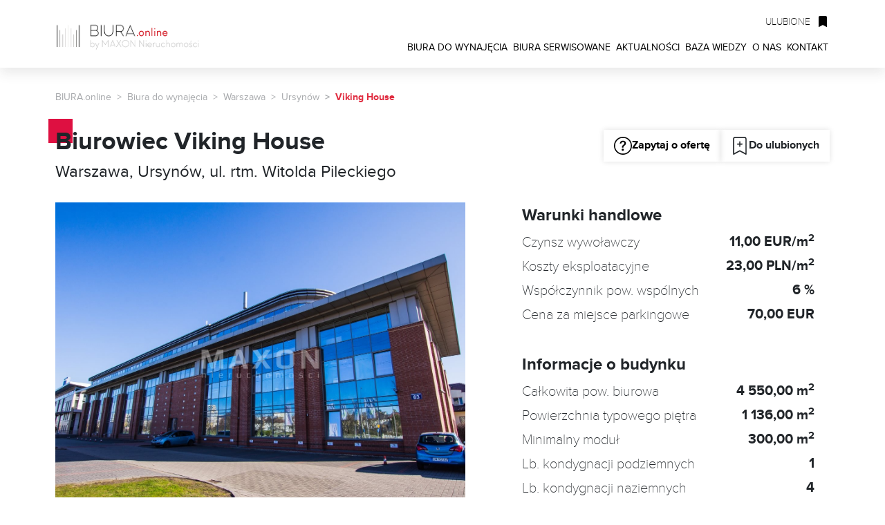

--- FILE ---
content_type: text/html; charset=utf-8
request_url: https://biura.online/biurowiec/viking-house-warszawa-ursynow-ul-rtm-witolda-pileckiego-449
body_size: 26213
content:
<!DOCTYPE html>
<html lang="pl" class="js">
<head>
<script type="text/javascript" data-cookieconsent="ignore">
    window.dataLayer = window.dataLayer || [];
    function gtag() { dataLayer.push(arguments); }

    gtag("consent", "default", {
        ad_personalization: "denied",
        ad_storage: "denied",
        ad_user_data: "denied",
        analytics_storage: "denied",
        functionality_storage: "denied",
        personalization_storage: "denied",
        security_storage: "granted",
        wait_for_update: 500
    });

    gtag("set", "ads_data_redaction", true);
    gtag("set", "url_passthrough", false);
    gtag('js', new Date());
</script>

<!-- GTM kod załaduj po Consent Mode -->
<script type="text/javascript" data-cookieconsent="ignore">
    (function(w,d,s,l,i){w[l]=w[l]||[];w[l].push({'gtm.start':
    new Date().getTime(),event:'gtm.js'});var f=d.getElementsByTagName(s)[0],
    j=d.createElement(s),dl=l!='dataLayer'?'&l='+l:'';j.async=true;j.src=
    'https://www.googletagmanager.com/gtm.js?id='+i+dl;f.parentNode.insertBefore(j,f);
    })(window,document,'script','dataLayer','GTM-W3LQCCBT');
</script>

<script id="Cookiebot"
        src="https://consent.cookiebot.com/uc.js"
        data-cbid="e4c15388-9739-4c5e-a537-bdf5853c3caa"
        data-blockingmode="auto"
        type="text/javascript">
</script>

<meta charset="utf-8">
<meta name="viewport" content="width=device-width, initial-scale=1, shrink-to-fit=no">
<title>Biurowiec Viking House - Warszawa, Ursynów ul. rtm. Witolda Pileckiego | BIURA.online</title>
<meta name="theme-color" content="#de1041" />
<meta name="description" content="Viking House to kameralny budynek biurowy znajdujący się przy ul. Pileckiego 63, w bezpośrednim sąsiedztwie ul. Puławskiej.Atrakcyjna fasada, wysoki standard wykończenia i wyposażenia, klasyfikacja w kategorii budynk&oacute;w biurowych &ndash; A, szybki dojazd do lotniska Okęcie, dogodne połączenia komunikacyjne." />
<meta name="keywords" content="Viking House,Biurowiec" />

<meta property="og:title" content="Biurowiec Viking House - Warszawa, Ursynów ul. rtm. Witolda Pileckiego - BIURA.online" />
<meta property="og:type" content="website" />
    <meta property="og:description" content="Viking House to kameralny budynek biurowy znajdujący się przy ul. Pileckiego 63, w bezpośrednim sąsiedztwie ul. Puławskiej.Atrakcyjna fasada, wysoki standard wykończenia i wyposażenia, klasyfikacja w kategorii budynk&oacute;w biurowych &ndash; A, szybki dojazd do lotniska Okęcie, dogodne połączenia komunikacyjne." />
    <meta property="og:image" content="https://cdn.biura.online/Photos/BN/wwwxl/1727fc2e0b91450ca8948c8e8dfa573a.jpg" />
<meta property="fb:app_id" content="219557705502412" />

<link rel="apple-touch-icon" sizes="180x180" href="/apple-icon-180x180.png">
<link rel="icon" type="image/png" sizes="192x192" href="/android-icon-192x192.png">
<link rel="icon" type="image/png" sizes="32x32" href="/favicon-32x32.png">
<link rel="icon" type="image/png" sizes="96x96" href="/favicon-96x96.png">
<link rel="icon" type="image/png" sizes="16x16" href="/favicon-16x16.png">



<link href="/Content/bootstrap.css" rel="stylesheet"/>
<link href="/Content/site.css" rel="stylesheet"/>
<link href="/Content/responsive.css" rel="stylesheet"/>
<link href="/Content/select2.css" rel="stylesheet"/>
<link href="/Content/main.css" rel="stylesheet"/>
<link href="/Content/css/map/search-map.css" rel="stylesheet"/>
<link href="/Content/css/aboutUs.css" rel="stylesheet"/>
<link href="/Content/css/newMain.css" rel="stylesheet"/>


    
</head>
<body class="home">


<noscript><iframe src="https://www.googletagmanager.com/ns.html?id=GTM-W3LQCCBT"
height="0" width="0" style="display:none;visibility:hidden"></iframe></noscript>

<div class="fixed-top">
    <div class="container navContainer">
        <nav class="pageNav navbar navbar-light bg-light navbar-expand-xl justify-content-between">
            <a class="pageNav__logo navbar-brand" href="/" title="BIURA.online - POWIERZCHNIE BIUROWE DO WYNAJĘCIA">
                <img class="pageNav__logo__img" src="/Content/img/logo.png" alt="BIURA.online - Powierzchnie biurowe i handlowe do wynajęcia">
            </a>
            <div class="pageNav__links">
                <a class="pageNav__links__fav nav-link nav-link-text " id="a_cupboard" href="/schowek/zestawienie" rel="nofollow">
                    <span class="pageNav__links__fav__text">ULUBIONE</span>
                    <svg class="pageNav__links__fav__icon bi bi-bookmark-fill" xmlns="http://www.w3.org/2000/svg" width="16" height="16" viewBox="0 0 16 16">
                        <path d="M2 2v13.5a.5.5 0 0 0 .74.439L8 13.069l5.26 2.87A.5.5 0 0 0 14 15.5V2a2 2 0 0 0-2-2H4a2 2 0 0 0-2 2z" />
                    </svg>
                </a>

                <button class="navbar-toggler" type="button" data-bs-toggle="offcanvas" data-bs-target="#offcanvasNavbar" aria-controls="offcanvasNavbar">
                    <i class="fas fa-bars fa-lg" id="NabBarHamburger"></i>
                </button>
                <div class="offcanvas offcanvas-end" tabindex="-1" id="offcanvasNavbar" aria-labelledby="offcanvasNavbarLabel">
                    <div class="offcanvas-header">
                        <button type="button" class="btn-close text-reset" data-bs-dismiss="offcanvas" aria-label="Close"></button>
                    </div>
                    <div class="offcanvas-body">
                        <ul class="navbar-nav justify-content-end flex-grow-1">
                            <li class="nav-item">
                                <a class="nav-link " title="Biura do wynajęcia" href="/biurowce/lista">BIURA DO WYNAJĘCIA</a>
                            </li>
                            <li class="nav-item">
                                <a class="nav-link " title="Biura serwisowane" href="/biura-serwisowane/lista">BIURA SERWISOWANE</a>
                            </li>
                            <li class="nav-item">
                                <a class="nav-link " title="Aktualności" href="/aktualnosci">AKTUALNOŚCI</a>
                            </li>
                            <li class="nav-item">
                                <a class="nav-link " title="Baza Wiedzy" href="/porady">BAZA WIEDZY</a>
                            </li>
                            <li class="nav-item">
                                <a class="nav-link " title="O nas" href="/uslugi">O NAS</a>
                            </li>
                            <li class="nav-item">
                                <a class="nav-link last " href="/kontakt" title="Kontakt">KONTAKT</a>
                            </li>
                        </ul>
                    </div>
                </div>
            </div>
        </nav>
    </div>
</div>






<script>
    function buttonClicked() {
        if (document.getElementById('NabBarTimes').style.display == 'none') {
            document.getElementById('NabBarHamburger').style.display = 'none'
            document.getElementById('NabBarTimes').style.display = 'inline-block'
        } else {
            document.getElementById('NabBarTimes').style.display = 'none'
            document.getElementById('NabBarHamburger').style.display = 'inline-block'
        }
    }
</script>

<div class="position-fixed bottom-0 end-0 p-3" style="z-index: 11">
  <div id="toast_success" class="toast align-items-center text-white bg-success border-0" role="alert" aria-live="assertive" aria-atomic="true">
    <div class="d-flex">
      <div id="toast_success_msg" class="toast-body">
      </div>
      <button type="button" class="btn-close btn-close-white me-2 m-auto" data-bs-dismiss="toast" aria-label="Close"></button>
    </div>
  </div>
</div>

<div class="position-fixed bottom-0 end-0 p-3" style="z-index: 11">
  <div id="toast_warning" class="toast align-items-center text-white bg-warning border-0" role="alert" aria-live="assertive" aria-atomic="true">
    <div class="d-flex">
      <div id="toast_warning_msg" class="toast-body">
      </div>
      <button type="button" class="btn-close btn-close-white me-2 m-auto" data-bs-dismiss="toast" aria-label="Close"></button>
    </div>
  </div>
</div>

<div class="position-fixed bottom-0 end-0 p-3" style="z-index: 11">
  <div id="toast_error" class="toast align-items-center text-white bg-danger border-0" role="alert" aria-live="assertive" aria-atomic="true">
    <div class="d-flex">
      <div id="toast_error_msg" class="toast-body">
      </div>
      <button type="button" class="btn-close btn-close-white me-2 m-auto" data-bs-dismiss="toast" aria-label="Close"></button>
    </div>
  </div>
</div>






<div class="container pageContainer officeDetailsPage">
    
    <div class="row">
        <ol class="breadcrumb pageContainer__breadcrumbs">
            <li class="breadcrumb-item pageContainer__breadcrumbs__item"><a href="/">BIURA.online</a></li>
                <li class="breadcrumb-item pageContainer__breadcrumbs__item"><a href="/biurowce/lista">Biura do wynajęcia</a></li>
                    <li class="breadcrumb-item pageContainer__breadcrumbs__item"><a href="/biurowce/lista?Query=warszawa">Warszawa</a></li>
                    <li class="breadcrumb-item pageContainer__breadcrumbs__item"><a href="/biurowce/lista?Query=ursynow">Ursyn&#243;w</a></li>
            <li class="breadcrumb-item pageContainer__breadcrumbs__item active">Viking House</li>
        </ol>
    </div>
    
    <!-- Section of header -->
    <div class="row">
        <div class="officeDetailsPage__header">
<div class="redSquareContainer">
    <h2 class="redSquareContainer__title">Biurowiec Viking House</h2>
        <h3 class="redSquareContainer__subtitle">Warszawa, Ursyn&#243;w, ul. rtm. Witolda Pileckiego</h3>
</div>
            <div class="officeDetailsPage__header__buttons">
                <a href="#footer" class="officeDetailsPage__header__buttons__button">
                   <svg xmlns="http://www.w3.org/2000/svg" width="26" height="26" class="bi bi-bookmark-dash-fill svgRemoveFromBookmarks" viewBox="0 0 16 16">
                     <path d="M8 15A7 7 0 1 1 8 1a7 7 0 0 1 0 14zm0 1A8 8 0 1 0 8 0a8 8 0 0 0 0 16z"/>
                     <path d="M5.255 5.786a.237.237 0 0 0 .241.247h.825c.138 0 .248-.113.266-.25.09-.656.54-1.134 1.342-1.134.686 0 1.314.343 1.314 1.168 0 .635-.374.927-.965 1.371-.673.489-1.206 1.06-1.168 1.987l.003.217a.25.25 0 0 0 .25.246h.811a.25.25 0 0 0 .25-.25v-.105c0-.718.273-.927 1.01-1.486.609-.463 1.244-.977 1.244-2.056 0-1.511-1.276-2.241-2.673-2.241-1.267 0-2.655.59-2.75 2.286zm1.557 5.763c0 .533.425.927 1.01.927.609 0 1.028-.394 1.028-.927 0-.552-.42-.94-1.029-.94-.584 0-1.009.388-1.009.94z"/>
                   </svg>
                    Zapytaj o ofertę
                </a>
                <span id="Button_AddRemoveBookmark" class="officeDetailsPage__header__buttons__button notSavedInBookmarks" data-id="449" data-type="1">
                    <svg xmlns="http://www.w3.org/2000/svg" width="26" height="26" fill="rgb(222, 16, 65)" class="bi bi-bookmark-dash-fill svgRemoveFromBookmarks" viewBox="0 0 16 16">
                        <path fill-rule="evenodd" d="M2 15.5V2a2 2 0 0 1 2-2h8a2 2 0 0 1 2 2v13.5a.5.5 0 0 1-.74.439L8 13.069l-5.26 2.87A.5.5 0 0 1 2 15.5zM6 6a.5.5 0 0 0 0 1h4a.5.5 0 0 0 0-1H6z"></path>
                    </svg>
                    <svg xmlns="http://www.w3.org/2000/svg" width="26" height="26" fill="currentColor" class="bi bi-bookmark-plus svgAddToBookmarks" viewBox="0 0 16 16">
                        <path d="M2 2a2 2 0 0 1 2-2h8a2 2 0 0 1 2 2v13.5a.5.5 0 0 1-.777.416L8 13.101l-5.223 2.815A.5.5 0 0 1 2 15.5V2zm2-1a1 1 0 0 0-1 1v12.566l4.723-2.482a.5.5 0 0 1 .554 0L13 14.566V2a1 1 0 0 0-1-1H4z"></path>
                        <path d="M8 4a.5.5 0 0 1 .5.5V6H10a.5.5 0 0 1 0 1H8.5v1.5a.5.5 0 0 1-1 0V7H6a.5.5 0 0 1 0-1h1.5V4.5A.5.5 0 0 1 8 4z"></path>
                    </svg>
                    <span class="txtRemoveFromBookmarks">Usuń z ulubionych</span>
                    <span class="txtAddToBookmarks">Do ulubionych</span>
                </span>
                <span style="display: none">
                    <svg xmlns="http://www.w3.org/2000/svg" width="26" height="26" fill="#000" class="bi bi-printer" viewBox="0 0 16 16">
                        <path d="M2.5 8a.5.5 0 1 0 0-1 .5.5 0 0 0 0 1z"></path>
                        <path d="M5 1a2 2 0 0 0-2 2v2H2a2 2 0 0 0-2 2v3a2 2 0 0 0 2 2h1v1a2 2 0 0 0 2 2h6a2 2 0 0 0 2-2v-1h1a2 2 0 0 0 2-2V7a2 2 0 0 0-2-2h-1V3a2 2 0 0 0-2-2H5zM4 3a1 1 0 0 1 1-1h6a1 1 0 0 1 1 1v2H4V3zm1 5a2 2 0 0 0-2 2v1H2a1 1 0 0 1-1-1V7a1 1 0 0 1 1-1h12a1 1 0 0 1 1 1v3a1 1 0 0 1-1 1h-1v-1a2 2 0 0 0-2-2H5zm7 2v3a1 1 0 0 1-1 1H5a1 1 0 0 1-1-1v-3a1 1 0 0 1 1-1h6a1 1 0 0 1 1 1z"></path>
                    </svg>
                    Drukuj
                </span>
            </div>
        </div>
    </div>
    
    <!-- Gallery and details section -->
    <div class="row">
        <div class="col-sm-12 col-lg-7 col-xl-7 officeDetailsPage__photos">
<div id="officePhotoCarousel" class="carousel slide" data-ride="carousel" data-bs-interval="false" style="height: 100%">
    <!-- The slideshow/carousel -->
    <div class="carousel-inner">
        <div class="carousel-item active">
            <div class="carousel-item-image" style="background-image: url('https://cdn.biura.online/Photos/BN/wwwxl/1727fc2e0b91450ca8948c8e8dfa573a.jpg');"></div>
        </div>
            <div class="carousel-item">
                <div class="carousel-item-image" style="background-image: url('https://cdn.biura.online/Photos/BN/wwwxl/1727fc2e0b91450ca8948c8e8dfa573a.jpg');"></div>
            </div>    
            <div class="carousel-item">
                <div class="carousel-item-image" style="background-image: url('https://cdn.biura.online/Photos/GP/wwwxl/008c17fece1d4a1f87ed513be28c04d5.jpg');"></div>
            </div>    
            <div class="carousel-item">
                <div class="carousel-item-image" style="background-image: url('https://cdn.biura.online/Photos/OJ/wwwxl/43aa89b5ea6a45a29a5d906e200e6135.jpg');"></div>
            </div>    
    </div>
            
    <!-- Left and right controls/icons -->
    <button class="carousel-control-prev" type="button" data-bs-target="#officePhotoCarousel" data-bs-slide="prev">
        <svg class="svg-inline--fa fa-angle-left fa-w-6 fa-3x" style="filter: drop-shadow(3px 3px 7px #000);" aria-hidden="true" data-prefix="far" data-icon="angle-left" role="img" xmlns="http://www.w3.org/2000/svg" viewBox="0 0 192 512" data-fa-i2svg="">
            <path fill="currentColor" d="M4.2 247.5L151 99.5c4.7-4.7 12.3-4.7 17 0l19.8 19.8c4.7 4.7 4.7 12.3 0 17L69.3 256l118.5 119.7c4.7 4.7 4.7 12.3 0 17L168 412.5c-4.7 4.7-12.3 4.7-17 0L4.2 264.5c-4.7-4.7-4.7-12.3 0-17z"></path>
        </svg>
    </button>
    <button class="carousel-control-next" type="button" data-bs-target="#officePhotoCarousel" data-bs-slide="next">
        <svg class="svg-inline--fa fa-angle-right fa-w-6 fa-3x" style="filter: drop-shadow(3px 3px 7px #000);" aria-hidden="true" data-prefix="far" data-icon="angle-right" role="img" xmlns="http://www.w3.org/2000/svg" viewBox="0 0 192 512" data-fa-i2svg="">
            <path fill="currentColor" d="M187.8 264.5L41 412.5c-4.7 4.7-12.3 4.7-17 0L4.2 392.7c-4.7-4.7-4.7-12.3 0-17L122.7 256 4.2 136.3c-4.7-4.7-4.7-12.3 0-17L24 99.5c4.7-4.7 12.3-4.7 17 0l146.8 148c4.7 4.7 4.7 12.3 0 17z"></path>
        </svg>
    </button>
</div>                    <div class="officeDetailsPage__photos__galleryInfo" id="btn_showGallery"><i class='far fa-images'></i> Galeria (3)</div>

            
        </div>
        <div class="col-sm-12 col-lg-5 col-xl-5 officeDetailsPage__detailsContainer">
            <div class="row officeDetailsPage__detailsContainer__details">
                <div class="col-xs-12 col-sm-12 officeDetailsPage__detailsContainer__details__group">
                    <div class="officeDetailsPage__detailsContainer__details__group__header">
                        Warunki handlowe
                    </div>
                    <div class="officeDetailsPage__detailsContainer__details__group__line">
                        <span class="officeDetailsPage__detailsContainer__details__group__line__name">Czynsz wywoławczy</span>
                        <span class="officeDetailsPage__detailsContainer__details__group__line__value">
                                11,00 EUR/m<sup>2</sup>
                        </span>
                    </div>
                    <div class="officeDetailsPage__detailsContainer__details__group__line">
                        <span class="officeDetailsPage__detailsContainer__details__group__line__name">Koszty eksploatacyjne</span>
                        <span class="officeDetailsPage__detailsContainer__details__group__line__value">
                                23,00 PLN/m<sup>2</sup>
                        </span>
                    </div>
                    <div class="officeDetailsPage__detailsContainer__details__group__line">
                        <span class="officeDetailsPage__detailsContainer__details__group__line__name">Współczynnik pow. wspólnych</span>
                        <span class="officeDetailsPage__detailsContainer__details__group__line__value">
                                6 %
                        </span>
                    </div>
                    <div class="officeDetailsPage__detailsContainer__details__group__line">
                        <span class="officeDetailsPage__detailsContainer__details__group__line__name">Cena za miejsce parkingowe</span>
                        <span class="officeDetailsPage__detailsContainer__details__group__line__value">
                                70,00 EUR
                        </span>
                    </div>
                </div>
                <div class="col-xs-12 col-sm-12 officeDetailsPage__detailsContainer__details__group">
                    <div class="officeDetailsPage__detailsContainer__details__group__header">
                       Informacje o budynku
                    </div>
                    <div class="officeDetailsPage__detailsContainer__details__group__line">
                        <span class="officeDetailsPage__detailsContainer__details__group__line__name">Całkowita pow. biurowa</span>
                        <span class="officeDetailsPage__detailsContainer__details__group__line__value">4 550,00 m<sup>2</sup></span>
                    </div>
                    <div class="officeDetailsPage__detailsContainer__details__group__line">
                        <span class="officeDetailsPage__detailsContainer__details__group__line__name">Powierzchnia typowego piętra</span>
                        <span class="officeDetailsPage__detailsContainer__details__group__line__value">1 136,00 m<sup>2</sup></span>
                    </div>
                    <div class="officeDetailsPage__detailsContainer__details__group__line">
                        <span class="officeDetailsPage__detailsContainer__details__group__line__name">Minimalny moduł</span>
                        <span class="officeDetailsPage__detailsContainer__details__group__line__value">300,00 m<sup>2</sup></span>
                    </div>
                    <div class="officeDetailsPage__detailsContainer__details__group__line">
                        <span class="officeDetailsPage__detailsContainer__details__group__line__name">Lb. kondygnacji podziemnych</span>
                        <span class="officeDetailsPage__detailsContainer__details__group__line__value">1</span>
                    </div>
                    <div class="officeDetailsPage__detailsContainer__details__group__line">
                        <span class="officeDetailsPage__detailsContainer__details__group__line__name">Lb. kondygnacji naziemnych</span>
                        <span class="officeDetailsPage__detailsContainer__details__group__line__value">4</span>
                    </div>
                    <div class="officeDetailsPage__detailsContainer__details__group__line">
                        <span class="officeDetailsPage__detailsContainer__details__group__line__name">Rok budowy</span>
                        <span class="officeDetailsPage__detailsContainer__details__group__line__value">2000</span>
                    </div>
                </div>
            </div>
        </div>
    </div>
    
<!-- Property icons section -->
<div class="row pageSection--top60">
<div class="redSquareContainer">
    <h2 class="redSquareContainer__title">Standard powierzchni</h2>
</div>
    <div class="officeDetailsPage__propIcons">
        <div class="officeDetailsPage__propIcons__icon red">
            <svg class="officeDetailsPage__propIcons__icon__img" xmlns="http://www.w3.org/2000/svg" xmlns:xlink="http://www.w3.org/1999/xlink" x="0px" y="0px" viewBox="0 0 70 70" xml:space="preserve">
                <g i:extraneous="self">
                    <g>
                        <g>
                            <path d="M43.7,15c-11,0-20,9-20,20c0,4.9,1.8,9.7,5.1,13.3c0.4,0.5,1.1,0.5,1.6,0.1c0.5-0.4,0.5-1.1,0.1-1.6
            					c-2.9-3.3-4.5-7.5-4.5-11.8c0-9.8,8-17.8,17.8-17.8s17.8,8,17.8,17.8s-8,17.8-17.8,17.8c-3.7,0-7.3-1.1-10.3-3.3
            					c-0.5-0.4-1.2-0.2-1.6,0.3c-0.4,0.5-0.2,1.2,0.3,1.6c3.4,2.4,7.4,3.7,11.6,3.7c11,0,20-9,20-20S54.7,15,43.7,15z"/>
                        </g>
                    </g>
                    <g>
                        <g>
                            <path d="M55.6,9.7H6.8c-2.5,0-4.6,2-4.6,4.6v31.3c0,0.6,0.5,1.1,1.1,1.1s1.1-0.5,1.1-1.1V14.3c0-1.3,1-2.3,2.3-2.3h48.8
            					c0.6,0,1.1-0.5,1.1-1.1C56.8,10.2,56.3,9.7,55.6,9.7z"/>
                        </g>
                    </g>
                    <g>
                        <g>
                            <path d="M63.2,9.7h-3.6c-0.6,0-1.1,0.5-1.1,1.1c0,0.6,0.5,1.1,1.1,1.1h3.6c1.3,0,2.3,1,2.3,2.3v41.5c0,1.3-1,2.3-2.3,2.3H6.8
            					c-1.3,0-2.3-1-2.3-2.3v-6.4c0-0.6-0.5-1.1-1.1-1.1s-1.1,0.5-1.1,1.1v6.4c0,2.5,2,4.6,4.6,4.6h56.4c2.5,0,4.6-2,4.6-4.6V14.3
            					C67.7,11.8,65.7,9.7,63.2,9.7z"/>
                        </g>
                    </g>
                    <g>
                        <g>
                            <path d="M56.7,29.1c-2.1-1.3-4.6-1.5-6.9-0.6l-3.4,1.5c-0.4-0.2-0.9-0.4-1.3-0.5v-9.7c0-0.6-0.5-1.1-1.1-1.1
            					c-2.5,0-4.7,1.2-6.1,3.3c-1.3,2.1-1.5,4.6-0.6,6.9l1.5,3.4c-0.2,0.4-0.4,0.9-0.5,1.3h-9.7v0c-0.6,0-1.1,0.5-1.1,1.1
            					c0,2.5,1.2,4.7,3.3,6.1c1.2,0.8,2.6,1.2,3.9,1.2c1,0,2-0.2,2.9-0.6l3.4-1.5c0.4,0.2,0.9,0.4,1.3,0.5v9.7c0,0.6,0.5,1.1,1.1,1.1
            					c2.5,0,4.7-1.2,6.1-3.3c1.3-2.1,1.5-4.6,0.6-6.9l-1.5-3.4c0.2-0.4,0.4-0.9,0.5-1.3h9.7c0.6,0,1.1-0.5,1.1-1.1
            					C60,32.8,58.7,30.5,56.7,29.1z M36.7,39.3c-1.5,0.7-3.3,0.5-4.7-0.4c-1.1-0.7-1.9-1.8-2.1-3.1h8.4c0.1,0.8,0.5,1.6,1,2.3
            					L36.7,39.3z M39.7,23.2c0.7-1.1,1.8-1.9,3.1-2.1v8.4c-0.8,0.1-1.6,0.5-2.3,1L39.3,28C38.7,26.4,38.8,24.7,39.7,23.2z M43.6,38.3
            					C43.5,38.3,43.5,38.3,43.6,38.3c-0.7,0-1.3-0.2-1.8-0.6c0,0,0,0,0,0c-0.9-0.6-1.4-1.6-1.4-2.7c0,0,0-0.1,0-0.1c0,0,0,0,0,0
            					c0-0.6,0.2-1.2,0.6-1.8c0.6-0.9,1.6-1.4,2.7-1.4c0,0,0.1,0,0.1,0c0,0,0,0,0,0c0.6,0,1.2,0.2,1.8,0.6c0.9,0.6,1.4,1.6,1.4,2.7
            					c0,0,0,0.1,0,0.1c0,0,0,0,0,0c0,0.6-0.2,1.2-0.6,1.8c-0.6,0.9-1.6,1.4-2.7,1.4C43.6,38.3,43.6,38.3,43.6,38.3z M47.7,46.8
            					c-0.7,1.1-1.8,1.9-3.1,2.1v-8.4c0.8-0.1,1.6-0.5,2.3-1L48,42C48.7,43.6,48.6,45.3,47.7,46.8z M49.2,34.1c-0.1-0.8-0.5-1.6-1-2.3
            					l2.5-1.1c1.5-0.7,3.3-0.5,4.7,0.4c1.1,0.7,1.9,1.8,2.1,3.1L49.2,34.1L49.2,34.1z"/>
                        </g>
                    </g>
                    <g>
                        <g>
                            <path d="M20.1,17.1H8.4c-0.6,0-1.1,0.5-1.1,1.1c0,0.6,0.5,1.1,1.1,1.1h11.7c0.6,0,1.1-0.5,1.1-1.1
            					C21.2,17.6,20.7,17.1,20.1,17.1z"/>
                        </g>
                    </g>
                    <g>
                        <g>
                            <path d="M20.1,33.9H8.4c-0.6,0-1.1,0.5-1.1,1.1c0,0.6,0.5,1.1,1.1,1.1h11.7c0.6,0,1.1-0.5,1.1-1.1S20.7,33.9,20.1,33.9z"/>
                        </g>
                    </g>
                    <g>
                        <g>
                            <path d="M20.1,45H8.4c-0.6,0-1.1,0.5-1.1,1.1s0.5,1.1,1.1,1.1h11.7c0.6,0,1.1-0.5,1.1-1.1S20.7,45,20.1,45z"/>
                        </g>
                    </g>
                    <g>
                        <g>
                            <path d="M20.1,39.5H8.4c-0.6,0-1.1,0.5-1.1,1.1c0,0.6,0.5,1.1,1.1,1.1h11.7c0.6,0,1.1-0.5,1.1-1.1C21.2,40,20.7,39.5,20.1,39.5z
            					"/>
                        </g>
                    </g>
                    <g>
                        <g>
                            <path d="M20.1,50.6H8.4c-0.6,0-1.1,0.5-1.1,1.1s0.5,1.1,1.1,1.1h11.7c0.6,0,1.1-0.5,1.1-1.1S20.7,50.6,20.1,50.6z"/>
                        </g>
                    </g>
                    <g>
                        <g>
                            <path d="M20.1,28.3h-1.3c-0.6,0-1.1,0.5-1.1,1.1c0,0.6,0.5,1.1,1.1,1.1h1.3c0.6,0,1.1-0.5,1.1-1.1
            					C21.2,28.8,20.7,28.3,20.1,28.3z"/>
                        </g>
                    </g>
                    <g>
                        <g>
                            <path d="M15.1,28.3H8.4c-0.6,0-1.1,0.5-1.1,1.1c0,0.6,0.5,1.1,1.1,1.1h6.7c0.6,0,1.1-0.5,1.1-1.1C16.2,28.8,15.7,28.3,15.1,28.3
            					z"/>
                        </g>
                    </g>
                    <g>
                        <g>
                            <path d="M20.1,22.7H8.4c-0.6,0-1.1,0.5-1.1,1.1S7.8,25,8.4,25h11.7c0.6,0,1.1-0.5,1.1-1.1C21.2,23.2,20.7,22.7,20.1,22.7z"/>
                        </g>
                    </g>
                </g>
            </svg>
            <div class="officeDetailsPage__propIcons__icon__text">
                Klimatyzacja
            </div>
        </div>
        <div class="officeDetailsPage__propIcons__icon red">
            <svg class="officeDetailsPage__propIcons__icon__img" xmlns="http://www.w3.org/2000/svg" xmlns:xlink="http://www.w3.org/1999/xlink" x="0px" y="0px"
                 viewBox="0 0 65 65" xml:space="preserve">
                <g i:extraneous="self">
                    <g>
                        <path d="M54.3,35.5L54.3,35.5L54.3,35.5c0.5-0.6,0.7-1.3,0.7-2.1v-3.1l0.1,0c0.7-0.4,1.1-1.1,1.1-1.9V17.2c0-0.8-0.4-1.5-1.1-1.9
                				l-0.1,0v-3.9c0-0.5-0.4-1-1-1H52V8.1c0-0.5-0.4-1-1-1c-0.5,0-1,0.4-1,1v2.3H48c-0.5,0-1,0.4-1,1v3.9l-0.1,0
                				c-0.7,0.4-1.1,1.1-1.1,1.9v11.2c0,0.8,0.4,1.5,1.1,1.9l0.1,0v3.1c0,0.7,0.2,1.4,0.6,1.9l0,0l0,0c-0.2,4-1.9,7.7-4.9,10.7
                				c-1.8,1.8-3.2,3.9-4.3,6.1l-0.2,0.5V35.4l0,0c0.4-0.6,0.7-1.2,0.7-2v-3.1l0.1,0c0.7-0.4,1.1-1.1,1.1-1.9V17.2
                				c0-0.8-0.4-1.5-1.1-1.9l-0.1,0v-3.9c0-0.5-0.4-1-1-1h-2.1V8.1c0-0.5-0.4-1-1-1c-0.5,0-1,0.4-1,1v2.3h-2.1c-0.5,0-1,0.4-1,1v3.9
                				l-0.1,0c-0.7,0.4-1.1,1.1-1.1,1.9v11.2c0,0.8,0.4,1.5,1.1,1.9l0.1,0v3.1c0,0.7,0.2,1.4,0.7,2l0,0v17.3l-0.2-0.5
                				c-1.1-2.3-2.5-4.3-4.3-6.1c-3-3-4.7-6.7-4.9-10.6l0,0l0,0c0.5-0.6,0.7-1.3,0.7-2v-3.1l0.1,0c0.7-0.4,1.1-1.1,1.1-1.9V17.2
                				c0-0.8-0.4-1.5-1.1-1.9l-0.1,0v-3.9c0-0.5-0.4-1-1-1H20V8.1c0-0.5-0.4-1-1-1c-0.5,0-1,0.4-1,1v2.3H16c-0.5,0-1,0.4-1,1v3.9
                				l-0.1,0c-0.7,0.4-1.1,1.1-1.1,1.9v11.2c0,0.8,0.4,1.5,1.1,1.9l0.1,0v3.1c0,0.7,0.2,1.4,0.6,1.9l0,0l0,0c0.2,5.6,2.5,11,6.4,15
                				c3.2,3.3,4.9,7.3,4.9,11.5c0,0.5,0.4,1,1,1h14c0.5,0,1-0.4,1-1c0-2.7,0.7-5.4,2-7.7C45,54,45,53.7,45,53.5
                				c-0.1-0.3-0.2-0.5-0.5-0.6c-0.5-0.3-1.1-0.1-1.3,0.4c-1.2,2.3-2,4.9-2.2,7.5l0,0.1h-2.7l0-0.1c0.3-5,2.3-9.7,5.9-13.3
                				c3-3.1,4.9-6.8,5.3-10.8l0-0.1l0.1,0c0.6,0.1,1.5,0.1,2.5,0l0.1,0l0,0.1c-0.3,3.2-1.4,6.3-3.2,9c-0.3,0.5-0.2,1.1,0.3,1.4
                				c0.5,0.3,1.1,0.2,1.4-0.3C52.9,43.4,54.1,39.5,54.3,35.5z M16.9,12.4H21v2.7h-4.1V12.4z M15.8,28.4V17.2c0-0.1,0.1-0.2,0.2-0.2
                				H22c0.1,0,0.2,0.1,0.2,0.2v11.2c0,0.1-0.1,0.2-0.2,0.2h-6.1C15.9,28.6,15.8,28.5,15.8,28.4z M16.9,33.4v-2.9H21v2.9
                				c0,0.4-0.2,0.7-0.5,1l0,0c-0.2,0.2-0.5,0.3-0.8,0.3h-1.6C17.5,34.6,16.9,34.1,16.9,33.4z M28.9,60.9l0-0.1
                				c-0.3-4.4-2.1-8.4-5.4-11.8c-3.3-3.3-5.3-7.7-5.8-12.3l0-0.1l0.1,0c0.9,0.1,1.8,0.1,2.5,0l0.1,0l0,0.1c0.5,4,2.3,7.7,5.3,10.8
                				c3.5,3.6,5.6,8.3,5.9,13.3l0,0.1H28.9z M32.9,12.4H37v2.7h-4.1V12.4z M36.3,60.9h-2.7V36.5l0.1,0c0.8,0.1,1.7,0.1,2.4,0l0.1,0
                				V60.9z M37,33.4c0,0.4-0.2,0.7-0.5,1l0,0c-0.2,0.2-0.5,0.3-0.8,0.3h-1.6c-0.7,0-1.2-0.6-1.2-1.2v-2.9H37V33.4z M38.2,28.4
                				c0,0.1-0.1,0.2-0.2,0.2h-6.1c-0.1,0-0.2-0.1-0.2-0.2V17.2c0-0.1,0.1-0.2,0.2-0.2H38c0.1,0,0.2,0.1,0.2,0.2V28.4z M49,12.4h4.1
                				v2.7H49V12.4z M47.8,28.4V17.2c0-0.1,0.1-0.2,0.2-0.2H54c0.1,0,0.2,0.1,0.2,0.2v11.2c0,0.1-0.1,0.2-0.2,0.2h-6.1
                				C47.9,28.6,47.8,28.5,47.8,28.4z M51.8,34.6h-1.6c-0.7,0-1.2-0.6-1.2-1.2v-2.9h4.1v2.9C53.1,34.1,52.5,34.6,51.8,34.6z"/>
                        <path d="M46.1,50.4c0.2,0.4,0.5,0.6,1,0.6c0.4,0,0.7-0.3,0.9-0.7c0.1-0.4,0-0.9-0.4-1.1c-0.2-0.1-0.4-0.2-0.5-0.2
                				c-0.2,0-0.4,0.1-0.6,0.2C46,49.5,45.9,50,46.1,50.4z"/>
                    </g>
                </g>
            </svg>
            <div class="officeDetailsPage__propIcons__icon__text">
                Okablowanie
            </div>
        </div>
        <div class="officeDetailsPage__propIcons__icon red">
            <svg class="officeDetailsPage__propIcons__icon__img" xmlns="http://www.w3.org/2000/svg" xmlns:xlink="http://www.w3.org/1999/xlink" x="0px" y="0px"
                 viewBox="0 0 70 70" xml:space="preserve">
                <g>
                    <path d="M18.6,29.6h2.2v2.1h-2.2V29.6z"/>
                    <path d="M49.2,38.3h2.2v2.1h-2.2V38.3z"/>
                    <path d="M47,37.2v-8.6c0-1.8-1.3-3.2-3.1-3.3c-0.5,0-0.9,0.1-1.3,0.2v-1.4c0-1.8-1.4-3.2-3.2-3.2c-0.4,0-0.9,0.1-1.2,0.2
                				c-0.3-1.4-1.6-2.5-3.1-2.5s-2.8,1.1-3.1,2.5c-0.4-0.2-0.8-0.2-1.2-0.2c-1.8,0-3.2,1.4-3.2,3.2v5.6c-0.4-0.2-0.9-0.2-1.3-0.2
                				C24.4,29.6,23,31,23,32.8v6.6c0,6.6,5.4,12,12,12s12-5.4,12-12h-2.1c0,5.5-4.4,9.9-9.9,9.9s-9.9-4.4-9.9-9.9v-6.6
                				c0-0.6,0.5-1.2,1.1-1.2c0.3,0,0.6,0.1,0.9,0.3c0.2,0.2,0.4,0.5,0.4,0.8v5.5h2.1V24.1c0-0.6,0.5-1.2,1.2-1.2s1.2,0.5,1.2,1.2v14.2
                				h2.1V21.8c0-0.6,0.5-1.2,1.2-1.2s1.2,0.5,1.2,1.2v16.4h2.1V24.1c0-0.6,0.5-1.2,1.2-1.2s1.2,0.5,1.2,1.2v14.2h2.1v-9.8
                				c0-0.3,0.1-0.6,0.4-0.8c0.2-0.2,0.5-0.3,0.9-0.3c0.6,0,1.1,0.6,1.1,1.2v8.6H47z"/>
                    <path d="M70,49.3H55.7V33.9h-6.5V36h4.4v11.8l-3.7-3.7l-1.4,1.5l5.2,5.2v2.9H16.3V39.3h-2.1v14.9L12,56.5V31.7H9.9v28.4h50.2
                				v-8.7H70V49.3z M54.3,55.7l2.3,2.3H13.4l2.3-2.3H54.3z M58,56.5l-2.3-2.3v-2.9H58V56.5z"/>
                    <path d="M65.6,44.9h2.2v2.1h-2.2V44.9z"/>
                    <path d="M61.2,44.9h2.2v2.1h-2.2V44.9z"/>
                    <path d="M63.4,40.5h2.2v2.1h-2.2V40.5z"/>
                    <path d="M59.1,40.5h2.2v2.1h-2.2V40.5z"/>
                    <path d="M56.9,44.9h2.2v2.1h-2.2V44.9z"/>
                    <path d="M2.2,23h2.2v2.1H2.2V23z"/>
                    <path d="M6.6,23h2.2v2.1H6.6V23z"/>
                    <path d="M4.4,27.4h2.2v2.1H4.4V27.4z"/>
                    <path d="M8.8,27.4h2.2v2.1H8.8V27.4z"/>
                    <path d="M10.9,23h2.2v2.1h-2.2V23z"/>
                    <path d="M14.3,36h6.5v-2.1h-4.4V22.1l3.7,3.7l1.4-1.5l-5.2-5.2v-2.9h37.3v15.4h2.1v-16l2.3-2.3v24.9h2.1V9.9H9.9v8.7H0v2.1h14.3
                				V36z M15.7,14.3l-2.3-2.3h43.2l-2.3,2.3H15.7z M12,18.6v-5.2l2.3,2.3v2.9H12z"/>
                </g>
            </svg>
            <div class="officeDetailsPage__propIcons__icon__text">
                Kontrola dostępu
            </div>
        </div>
        <div class="officeDetailsPage__propIcons__icon red">
            <svg class="officeDetailsPage__propIcons__icon__img" xmlns="http://www.w3.org/2000/svg" xmlns:xlink="http://www.w3.org/1999/xlink" x="0px" y="0px"
                  viewBox="0 0 70 70" xml:space="preserve">
               <g i:extraneous="self">
               		<g>
               			<path d="M58.9,38.6H11.1c-0.6,0-1.2,0.5-1.2,1.2c0,0.6,0.5,1.2,1.2,1.2h47.7c0.6,0,1.2-0.5,1.2-1.2C60,39.1,59.5,38.6,58.9,38.6z
               				"/>
               			<path d="M11.1,12.3h47.7c0.6,0,1.2-0.5,1.2-1.2c0-0.6-0.5-1.2-1.2-1.2H11.1c-0.6,0-1.2,0.5-1.2,1.2C10,11.8,10.5,12.3,11.1,12.3z
               				"/>
               			<path d="M25,50.9c0-1.5-1.2-2.7-2.7-2.7h-6.4c-1.5,0-2.7,1.2-2.7,2.7v6.4c0,1.5,1.2,2.7,2.7,2.7h6.4c1.5,0,2.7-1.2,2.7-2.7V50.9z
               				 M22.7,57.7h-7.2v-7.2h7.2V57.7z"/>
               			<path d="M40.9,50.9c0-1.5-1.2-2.7-2.7-2.7h-6.4c-1.5,0-2.7,1.2-2.7,2.7v6.4c0,1.5,1.2,2.7,2.7,2.7h6.4c1.5,0,2.7-1.2,2.7-2.7
               				V50.9z M38.6,57.7h-7.2v-7.2h7.2V57.7z"/>
               			<path d="M15.9,31.4h6.4c1.5,0,2.7-1.2,2.7-2.7v-6.4c0-1.5-1.2-2.7-2.7-2.7h-6.4c-1.5,0-2.7,1.2-2.7,2.7v6.4
               				C13.2,30.1,14.4,31.4,15.9,31.4z M15.5,21.8h7.2v7.2h-7.2V21.8z"/>
               			<path d="M31.8,31.4h6.4c1.5,0,2.7-1.2,2.7-2.7v-6.4c0-1.5-1.2-2.7-2.7-2.7h-6.4c-1.5,0-2.7,1.2-2.7,2.7v6.4
               				C29.1,30.1,30.3,31.4,31.8,31.4z M31.4,21.8h7.2v7.2h-7.2V21.8z"/>
               			<path d="M47.7,31.4h6.4c1.5,0,2.7-1.2,2.7-2.7v-6.4c0-1.5-1.2-2.7-2.7-2.7h-6.4c-1.5,0-2.7,1.2-2.7,2.7v6.4
               				C45,30.1,46.2,31.4,47.7,31.4z M47.3,21.8h7.2v7.2h-7.2V21.8z"/>
               			<path d="M56.8,50.9c0-1.5-1.2-2.7-2.7-2.7h-6.4c-1.5,0-2.7,1.2-2.7,2.7v6.4c0,1.5,1.2,2.7,2.7,2.7h6.4c1.5,0,2.7-1.2,2.7-2.7
               				V50.9z M54.5,57.7h-7.2v-7.2h7.2V57.7z"/>
               		</g>
               	</g>
            </svg>
            <div class="officeDetailsPage__propIcons__icon__text">
                Podnoszone podłogi
            </div>
        </div>
        <div class="officeDetailsPage__propIcons__icon red">
            <svg class="officeDetailsPage__propIcons__icon__img" xmlns="http://www.w3.org/2000/svg" xmlns:xlink="http://www.w3.org/1999/xlink" x="0px" y="0px"
                 viewBox="0 0 70 70" xml:space="preserve">
                <g i:extraneous="self">
                		<g>
                			<path d="M13.1,38.6c0,2.1,1.7,3.7,3.7,3.7c2.1,0,3.7-1.7,3.7-3.7s-1.7-3.7-3.7-3.7C14.8,34.9,13.1,36.6,13.1,38.6z M15.2,38.6
                				c0-0.9,0.8-1.7,1.7-1.7c0.9,0,1.7,0.8,1.7,1.7c0,0.9-0.8,1.7-1.7,1.7C16,40.3,15.2,39.6,15.2,38.6z"/>
                			<path d="M25.9,29.7h4.9l-3.5,6.2c-0.5,0.8-0.3,1.7,0.4,2.4c0.4,0.4,0.8,0.5,1.3,0.5c0.4,0,0.7-0.1,1.1-0.3l14.2-9
                				c0.7-0.5,1.1-1.3,0.8-2.2c-0.2-0.8-1-1.4-1.9-1.4h-4.9l3.5-6.2c0.4-0.7,0.3-1.6-0.3-2.2C41,16.8,40,16.5,39,17.1l-14.1,9
                				c-0.7,0.5-1.1,1.3-0.8,2.2S25.1,29.7,25.9,29.7z M35.6,26.2c-0.2,0.4-0.2,0.8,0,1c0.2,0.4,0.5,0.6,0.9,0.6h6.3l-13.4,8.5l4.1-7.2
                				c0.2-0.3,0.2-0.7,0-1c-0.2-0.3-0.5-0.5-0.9-0.5h-6.3l13.4-8.5L35.6,26.2z"/>
                			<path d="M53.1,42.4c2.1,0,3.7-1.7,3.7-3.7s-1.7-3.7-3.7-3.7s-3.7,1.7-3.7,3.7S51,42.4,53.1,42.4z M51.4,38.6
                				c0-0.9,0.8-1.7,1.7-1.7s1.7,0.8,1.7,1.7c0,0.9-0.8,1.7-1.7,1.7S51.4,39.6,51.4,38.6z"/>
                			<path d="M57.4,28.5l-3.7-13c-0.9-3.5-4.1-6-7.9-6H24.2c-3.7,0-6.9,2.5-8,6l-3.7,13c-4,1.8-6.6,5.7-6.6,10.1v20.8c0,0.6,0.5,1,1,1
                				c0.6,0,1-0.5,1-1v-8H62v8c0,0.6,0.5,1,1,1s1-0.5,1-1V38.6C64.1,34.2,61.5,30.3,57.4,28.5z M20.6,29.7v-2.1h-3.7
                				c-0.7,0-1.4,0.1-2.1,0.2l3.4-11.7c0.8-2.7,3.2-4.5,6-4.5h21.7c2.8,0,5.2,1.9,6,4.5l3.4,11.7c-0.7-0.1-1.4-0.2-2.1-0.2h-3.7v2.1
                				h3.7c4.9,0,8.9,4,8.9,8.9v10.7H8V38.6c0-4.9,4-8.9,8.9-8.9H20.6z"/>
                		</g>
                	</g>
            </svg>
            <div class="officeDetailsPage__propIcons__icon__text">
                Ładowarki do pojazdów elektrycznych
            </div>
        </div>
        <div class="officeDetailsPage__propIcons__icon ">
            <svg class="officeDetailsPage__propIcons__icon__img"  xmlns="http://www.w3.org/2000/svg" xmlns:xlink="http://www.w3.org/1999/xlink" x="0px" y="0px"
                 viewBox="0 0 70 70" xml:space="preserve">
            <g i:extraneous="self">
                <path d="M55.9,31.4c-1.9,0-3.8,0.4-5.5,1.1l-10.8-21c-0.3-0.6-1-1-1.7-1h-5.7c-0.4,0-1,0.4-1,1c0,0.5,0.5,1,1,1h5.6l6.1,12H22.6
                			l-4.2-6.5c-0.2-0.3-0.5-0.5-0.8-0.5h-6.1c-0.5,0-1,0.4-1,1s0.4,1,1,1H17l3.9,6.1L18.1,32c-1.3-0.4-2.6-0.6-4-0.6
                			C6.3,31.4,0,37.7,0,45.5s6.3,14.1,14.1,14.1c7.4,0,13.5-5.7,14-13.1H35c0.3,0,0.7-0.2,0.9-0.5l9.7-18.5l3.1,5.9
                			c-4.3,2.7-6.8,7.2-6.8,12.1c0,7.8,6.3,14.1,14.1,14.1S70,53.2,70,45.5S63.7,31.4,55.9,31.4z M56.4,46.3c0.5-0.2,0.7-0.8,0.4-1.3
                			l-5.5-10.7c1.5-0.6,3-0.9,4.6-0.9c6.7,0,12.1,5.4,12.1,12.1s-5.4,12.1-12.1,12.1s-12.1-5.4-12.1-12.1c0-4.2,2.1-8,5.7-10.3
                			L55,45.9C55.3,46.4,55.9,46.6,56.4,46.3z M33.2,44.5H14.7l7.5-17L33.2,44.5z M12.6,45.8c0.2,0.4,0.7,0.6,1.1,0.6h12.4
                			c-0.5,6.2-5.8,11.1-12.1,11.1c-6.7,0-12.1-5.4-12.1-12.1S7.3,33.4,14,33.4c1.2,0,2.2,0.1,3.3,0.4l-4.7,10.8
                			C12.3,45,12.4,45.5,12.6,45.8z M43.8,26.4l-8.9,17.1L23.8,26.4H43.8z"/>
            </g>
            <div class="officeDetailsPage__propIcons__icon__text">
                Udogodnienia dla rowerzystów
            </div>
        </div>
        <div class="officeDetailsPage__propIcons__icon ">
            <svg class="officeDetailsPage__propIcons__icon__img" xmlns="http://www.w3.org/2000/svg" xmlns:xlink="http://www.w3.org/1999/xlink" x="0px" y="0px"
                 viewBox="0 0 70 70" xml:space="preserve">
                <g>
                    <g>
                        <path d="M35,32.3c-1.1,0-2,0.9-2,2c0,0.7,0.4,1.4,1.1,1.8v2.2c0,0.5,0.4,0.9,0.9,0.9s0.9-0.4,0.9-0.9V36c0.7-0.3,1.1-1,1.1-1.8
                    				C37,33.2,36.1,32.3,35,32.3z"/>
                        <path d="M55.1,18.9c-3.4-1.4-6.1-3.8-7.6-7C47,11,46.1,10.4,45,10.4H25c-1,0-2,0.6-2.4,1.5c-1.5,3.2-4.2,5.7-7.6,7
                    				c-1,0.4-1.7,1.4-1.7,2.5v4.9c0,6.4,1.9,12.8,5.4,18.4c3.6,5.6,8.8,10.4,15,13.6l0.1,0.1c0.4,0.2,0.8,0.3,1.2,0.3s0.9-0.1,1.2-0.3
                    				l0.1-0.1c6.2-3.3,11.4-8,15-13.6c3.5-5.6,5.4-11.9,5.4-18.4v-4.9C56.8,20.3,56.1,19.3,55.1,18.9z M54.9,21.4v4.9
                    				c0,6.1-1.8,12.1-5.1,17.4c-3.4,5.4-8.4,9.9-14.3,13l-0.1,0.1c-0.2,0.1-0.5,0.1-0.7,0l-0.1-0.1c-5.9-3.1-10.9-7.6-14.3-13
                    				c-3.4-5.3-5.1-11.3-5.1-17.4v-4.9c0-0.3,0.2-0.6,0.5-0.7c3.9-1.5,6.9-4.4,8.6-7.9c0.1-0.3,0.4-0.4,0.7-0.4H45
                    				c0.3,0,0.6,0.2,0.7,0.4c1.7,3.6,4.8,6.4,8.6,7.9C54.7,20.8,54.9,21.1,54.9,21.4z"/>
                        <path d="M59.1,33.8c-0.2-0.1-0.5,0-0.7,0.1C58.2,34,58,34.2,58,34.5c-2.4,10.8-9.8,20.1-20.3,25.6l-2.4,1.3
                    				c-0.1,0.1-0.3,0.1-0.4,0l-2.4-1.3C21.8,54.6,14.4,45.2,12,34.4c-0.1-0.2-0.2-0.4-0.4-0.6c-0.2-0.1-0.5-0.2-0.7-0.1
                    				c-0.2,0.1-0.4,0.2-0.6,0.4c-0.1,0.2-0.2,0.5-0.1,0.7C12.7,46.2,20.5,56,31.5,61.8l2.4,1.3c0.3,0.2,0.7,0.3,1.1,0.3
                    				s0.7-0.1,1.1-0.3l2.4-1.3c11-5.8,18.7-15.6,21.3-26.9C59.9,34.4,59.6,33.9,59.1,33.8z"/>
                        <path d="M58.7,15.9c-4.2-0.4-7.5-3.4-8.1-7.2c-0.2-1.1-1.1-2-2.3-2H21.6c-1.1,0-2.1,0.8-2.3,2c-0.5,3.8-3.9,6.8-8.1,7.2
                    				c-1.1,0.1-2,1.1-2,2.3v8.6c0,1.3,0.1,2.5,0.2,3.8c0,0.5,0.4,0.8,0.9,0.8c0,0,0.1,0,0.1,0c0.5-0.1,0.9-0.5,0.8-1
                    				c-0.1-1.2-0.2-2.4-0.2-3.6v-8.6c0-0.2,0.2-0.4,0.4-0.4c5.1-0.5,9.1-4.1,9.7-8.8c0-0.2,0.2-0.4,0.4-0.4h26.7
                    				c0.2,0,0.4,0.2,0.4,0.4c0.6,4.6,4.6,8.3,9.7,8.8c0.2,0,0.4,0.2,0.4,0.4v8.6c0,1.2-0.1,2.4-0.2,3.5c0,0.2,0,0.5,0.2,0.7
                    				c0.2,0.2,0.4,0.3,0.6,0.3c0.2,0,0.5,0,0.7-0.2c0.2-0.2,0.3-0.4,0.3-0.6c0.1-1.2,0.2-2.5,0.2-3.7v-8.6C60.7,17,59.8,16,58.7,15.9z
                    				"/>
                        <path d="M44.2,26.7H43V23c0-4.4-3.6-8-8-8c-4.4,0-8,3.6-8,8v3.7h-1.2c-1.5,0-2.7,1.2-2.7,2.7v11.5c0,1.5,1.2,2.7,2.7,2.7h18.3
                    				c1.5,0,2.7-1.2,2.7-2.7V29.4C46.9,27.9,45.7,26.7,44.2,26.7z M28.9,26.7V23c0-3.4,2.7-6.1,6.1-6.1s6.1,2.7,6.1,6.1v3.7H28.9z
                    				 M44.2,41.7H25.9c-0.5,0-0.8-0.4-0.8-0.8V29.4c0-0.5,0.4-0.8,0.8-0.8h18.3c0.5,0,0.8,0.4,0.8,0.8v11.5
                    				C45,41.3,44.6,41.7,44.2,41.7z"/>
                    </g>
                </g>
            </svg>
            <div class="officeDetailsPage__propIcons__icon__text">
                Ochrona 24h
            </div>
        </div>
        <div class="officeDetailsPage__propIcons__icon ">
            <svg class="officeDetailsPage__propIcons__icon__img" xmlns="http://www.w3.org/2000/svg" xmlns:xlink="http://www.w3.org/1999/xlink" x="0px" y="0px"
                 viewBox="0 0 70 70" xml:space="preserve">
                <g>
                    <g>
                        <path d="M62.2,9.3H7.8c-0.6,0-1.1,0.5-1.1,1.1v5.5c0,0.6,0.5,1.1,1.1,1.1H24v1.9c0,1.9,1.6,3.5,3.5,3.5h1.6l2.4,3.8v3.7h-5.3
                   				c-0.3,0-0.6,0.1-0.8,0.4l-1.8,2.1c-0.4,0.5-0.4,1.2,0.1,1.6c0.5,0.4,1.2,0.4,1.6-0.1l1.5-1.7h1v1c0,0.6,0.5,1.1,1.1,1.1
                   				c0.6,0,1.1-0.5,1.1-1.1v-1h1.9v1c0,0.6,0.5,1.1,1.1,1.1c0.6,0,1.1-0.5,1.1-1.1v-1h1.9v1c0,0.6,0.5,1.1,1.1,1.1
                   				c0.6,0,1.1-0.5,1.1-1.1v-1H40v1c0,0.6,0.5,1.1,1.1,1.1c0.6,0,1.1-0.5,1.1-1.1v-1H43l1.5,1.7c0.2,0.3,0.5,0.4,0.8,0.4
                   				c0.3,0,0.5-0.1,0.7-0.3c0.5-0.4,0.5-1.1,0.1-1.6l-1.8-2.1c-0.2-0.2-0.5-0.4-0.8-0.4h-5.1v-3.7l2.4-3.8h1.1c1.9,0,3.5-1.6,3.5-3.5
                   				V17h16.8c0.6,0,1.1-0.5,1.1-1.1v-5.5C63.3,9.8,62.8,9.3,62.2,9.3z M36.4,25.3c-0.1,0.2-0.2,0.4-0.2,0.6v4.1h-2.6v-4.1
                   				c0-0.2-0.1-0.4-0.2-0.6l-1.8-2.9h6.5L36.4,25.3z M43.2,18.9c0,0.7-0.6,1.3-1.3,1.3H27.5c-0.7,0-1.3-0.6-1.3-1.3V17h17V18.9z
                   				 M61.1,14.8H8.9v-3.3h52.1V14.8z"/>
                        <path d="M35,35.3c-0.6,0-1.1,0.5-1.1,1.1v12.8c0,0.6,0.5,1.1,1.1,1.1c0.6,0,1.1-0.5,1.1-1.1V36.4C36.1,35.8,35.6,35.3,35,35.3z"
                        />
                        <path d="M35,52.2c-0.6,0-1.1,0.5-1.1,1.1v6.3c0,0.6,0.5,1.1,1.1,1.1c0.6,0,1.1-0.5,1.1-1.1v-6.3C36.1,52.7,35.6,52.2,35,52.2z"/>
                        <path d="M24.6,48.2c-0.6-0.2-1.2,0.1-1.4,0.7l-0.8,2.4c-0.2,0.6,0.1,1.2,0.7,1.4c0.1,0,0.2,0.1,0.4,0.1c0.5,0,0.9-0.3,1-0.7
                   				l0.8-2.4C25.4,49.1,25.1,48.4,24.6,48.2z"/>
                        <path d="M22.5,54.2c-0.6-0.2-1.2,0.1-1.4,0.7l-1.6,4.4c-0.2,0.6,0.1,1.2,0.7,1.4c0.1,0,0.2,0.1,0.4,0.1c0.5,0,0.9-0.3,1-0.7
                   				l1.6-4.4C23.3,55,23,54.4,22.5,54.2z"/>
                        <path d="M29.2,35.4c-0.6-0.2-1.2,0.1-1.4,0.7l-3.2,9c-0.2,0.6,0.1,1.2,0.7,1.4c0.1,0,0.2,0.1,0.4,0.1c0.5,0,0.9-0.3,1-0.7l3.2-9
                   				C30,36.2,29.7,35.6,29.2,35.4z"/>
                        <path d="M19.6,38.6c0.2,0.2,0.5,0.3,0.7,0.3c0.3,0,0.6-0.1,0.8-0.4l1.2-1.4c0.4-0.5,0.3-1.2-0.1-1.6c-0.5-0.4-1.2-0.3-1.6,0.1
                   				l-1.2,1.4C19.1,37.5,19.2,38.2,19.6,38.6z"/>
                        <path d="M15.3,43.6c-0.5-0.4-1.2-0.3-1.6,0.1l-6.6,7.6c-0.4,0.5-0.3,1.2,0.1,1.6C7.5,53,7.8,53.1,8,53.1c0.3,0,0.6-0.1,0.8-0.4
                   				l6.6-7.6C15.9,44.7,15.8,44,15.3,43.6z"/>
                        <path d="M46.4,47.6c-0.2-0.6-0.8-0.9-1.4-0.7c-0.6,0.2-0.9,0.8-0.7,1.4L48.5,60c0.2,0.5,0.6,0.7,1,0.7c0.1,0,0.2,0,0.4-0.1
                   				c0.6-0.2,0.9-0.8,0.7-1.4L46.4,47.6z"/>
                        <path d="M44.9,43.4l-2.6-7.4c-0.2-0.6-0.8-0.9-1.4-0.7c-0.6,0.2-0.9,0.8-0.7,1.4l2.6,7.4c0.2,0.5,0.6,0.7,1,0.7
                   				c0.1,0,0.2,0,0.4-0.1C44.8,44.6,45.1,44,44.9,43.4z"/>
                        <path d="M60.4,48.5c-0.4-0.5-1.1-0.5-1.6-0.1c-0.5,0.4-0.5,1.1-0.1,1.6l2.4,2.8c0.2,0.3,0.5,0.4,0.8,0.4c0.3,0,0.5-0.1,0.7-0.3
                   				c0.5-0.4,0.5-1.1,0.1-1.6L60.4,48.5z"/>
                        <path d="M49.3,35.7c-0.4-0.5-1.1-0.5-1.6-0.1s-0.5,1.1-0.1,1.6l8.5,9.8c0.2,0.3,0.5,0.4,0.8,0.4c0.3,0,0.5-0.1,0.7-0.3
                   				c0.5-0.4,0.5-1.1,0.1-1.6L49.3,35.7z"/>
                        <path d="M18.5,40.7c-0.2-0.4-0.6-0.7-1.1-0.7c-0.5,0-0.9,0.4-1,0.8c-0.1,0.4,0,0.9,0.4,1.2c0.4,0.3,0.9,0.3,1.3,0
                   				C18.5,41.8,18.7,41.2,18.5,40.7z"/>
                    </g>
                </g>
            </svg>
            <div class="officeDetailsPage__propIcons__icon__text">
                Tryskacze
            </div>
        </div>
        <div class="officeDetailsPage__propIcons__icon red">
            <svg class="officeDetailsPage__propIcons__icon__img" xmlns="http://www.w3.org/2000/svg" xmlns:xlink="http://www.w3.org/1999/xlink" x="0px" y="0px"
            	 viewBox="0 0 70 70" xml:space="preserve">
            <g>
                <g>
                    <path d="M61.9,34.4c0-1-0.6-1.9-1.5-2.4L37.6,21.8c-0.8-0.3-1.4-0.5-2.1-0.5c-0.7,0-1.5,0.2-2.1,0.5L10.6,32
                				c-0.9,0.4-1.5,1.4-1.5,2.4c0,1,0.6,1.9,1.5,2.4l22.8,10.2c0.7,0.3,1.4,0.5,2.1,0.5c0.7,0,1.3-0.1,2.1-0.5l22.8-10.2
                				C61.3,36.3,61.9,35.4,61.9,34.4z M36.6,44.6c-0.3,0.2-0.7,0.2-1.1,0.2c-0.5,0-0.9-0.1-1.1-0.3L11.7,34.4l22.7-10.2
                				c0.2-0.2,0.6-0.2,1.1-0.2c0.4,0,0.7,0.1,1.1,0.2l22.7,10.2L36.6,44.6z"/>
                    <path d="M61.9,47.8c0-1-0.6-1.9-1.5-2.4l-4.3-1.9c-0.3-0.1-0.7-0.2-1,0c-0.3,0.1-0.6,0.4-0.7,0.7c-0.3,0.7,0,1.4,0.7,1.7l4.2,1.9
                				L36.6,58c-0.3,0.2-0.7,0.2-1.1,0.2c-0.5,0-0.9-0.1-1.1-0.3L11.7,47.8l4.2-1.9c0.3-0.1,0.6-0.4,0.7-0.7s0.1-0.7,0-1
                				c-0.2-0.5-0.7-0.8-1.2-0.8c-0.2,0-0.4,0-0.5,0.1l-4.3,1.9c-0.9,0.4-1.5,1.4-1.5,2.4c0,1,0.6,2,1.5,2.4l22.8,10.2
                				c0.7,0.3,1.4,0.5,2.1,0.5c0.7,0,1.3-0.1,2.1-0.5l22.8-10.2C61.3,49.7,61.9,48.8,61.9,47.8z"/>
                </g>
                <path d="M53.9,23c0.6,0,1.2-0.5,1.2-1.2v-4.7h4.7c0.6,0,1.2-0.5,1.2-1.2s-0.5-1.2-1.2-1.2h-4.7v-4.7c0-0.6-0.5-1.2-1.2-1.2
                			c-0.6,0-1.2,0.5-1.2,1.2v4.7h-4.7c-0.6,0-1.2,0.5-1.2,1.2s0.5,1.2,1.2,1.2h4.7v4.7C52.8,22.4,53.3,23,53.9,23z"/>
            </g>
            </svg>
            <div class="officeDetailsPage__propIcons__icon__text">
                Podwieszane sufity
            </div>
        </div>
        <div class="officeDetailsPage__propIcons__icon red">
            <svg class="officeDetailsPage__propIcons__icon__img" xmlns="http://www.w3.org/2000/svg" xmlns:xlink="http://www.w3.org/1999/xlink" x="0px" y="0px"
                 viewBox="0 0 70 70" xml:space="preserve">
                <g>
                    <g>
                        <path d="M55.3,21.5H14.7c-4.1,0-7.4-3.3-7.4-7.4v-3.4c0-0.6,0.5-1.1,1.1-1.1h53.2c0.6,0,1.1,0.5,1.1,1.1V14
                    					C62.7,18.2,59.4,21.5,55.3,21.5z M9.5,11.8V14c0,2.9,2.3,5.2,5.2,5.2h40.5c2.9,0,5.2-2.3,5.2-5.2v-2.3L9.5,11.8z"/>
                        <path d="M47,34.7H23c-3.4,0-6.4-2.5-6.9-6l-1.2-8.2c-0.1-0.6,0.3-1.2,0.9-1.3c0.1,0,0.1,0,0.2,0h38c0.6,0,1.1,0.5,1.1,1.1
                    					c0,0.1,0,0.1,0,0.2l-1.2,8.2C53.4,32.2,50.5,34.7,47,34.7L47,34.7z M17.3,21.5l1,7c0.3,2.3,2.3,4,4.7,4H47c2.3,0,4.3-1.7,4.7-4
                    					l1-7H17.3z"/>
                        <path d="M50.1,16.6H19.9c-0.6,0-1.1-0.5-1.1-1.1s0.5-1.1,1.1-1.1h30.1c0.6,0,1.1,0.5,1.1,1.1S50.7,16.6,50.1,16.6z"/>
                        <path d="M34.8,29.8c-0.6,0-1.1-0.5-1.1-1.1v-3.4c0-0.6,0.5-1.1,1.1-1.1c0.6,0,1.1,0.5,1.1,1.1v3.4
                    					C35.9,29.3,35.4,29.8,34.8,29.8C34.8,29.8,34.8,29.8,34.8,29.8z"/>
                        <path d="M40.4,29.8c-0.6,0-1.1-0.5-1.1-1.1c0,0,0,0,0,0v-3.4c0-0.6,0.5-1.1,1.1-1.1c0.6,0,1.1,0.5,1.1,1.1v3.4
                    					C41.6,29.3,41.1,29.8,40.4,29.8z"/>
                        <path d="M46,29.8c-0.6,0-1.1-0.5-1.1-1.1v-3.4c0-0.6,0.5-1.1,1.1-1.1s1.1,0.5,1.1,1.1v3.4C47.2,29.3,46.7,29.8,46,29.8z"/>
                        <path d="M23.6,29.8c-0.6,0-1.1-0.5-1.1-1.1v-3.4c0-0.6,0.5-1.1,1.1-1.1s1.1,0.5,1.1,1.1v3.4C24.7,29.3,24.2,29.8,23.6,29.8
                    					C23.6,29.8,23.6,29.8,23.6,29.8z"/>
                        <path d="M29.2,29.8c-0.6,0-1.1-0.5-1.1-1.1c0,0,0,0,0,0v-3.4c0-0.6,0.5-1.1,1.1-1.1c0.6,0,1.1,0.5,1.1,1.1v3.4
                    					C30.3,29.3,29.8,29.8,29.2,29.8z"/>
                        <path d="M33.5,60.5c-0.6,0-1.1-0.5-1.1-1.1c0,0,0,0,0,0c0-1.2,0.4-2.4,1.2-3.3c1-1.1,1-2.9,0-4c-1.6-1.9-1.6-4.8,0-6.7
                    					c0.5-0.5,0.8-1.3,0.8-2c0-0.6,0.5-1.1,1.1-1.1c0.6,0,1.1,0.5,1.1,1.1c0,1.2-0.4,2.4-1.2,3.3c-1,1.1-1,2.9,0,4
                    					c1.6,1.9,1.6,4.8,0,6.7c-0.5,0.5-0.8,1.3-0.8,2C34.6,60,34.1,60.5,33.5,60.5C33.5,60.5,33.5,60.5,33.5,60.5z"/>
                        <path d="M43.1,60.5c-0.6,0-1.1-0.5-1.1-1.1c0,0,0,0,0,0c0-1.2,0.4-2.4,1.2-3.3c1-1.1,1-2.9,0-4c-1.6-1.9-1.6-4.8,0-6.7
                    					c0.5-0.5,0.8-1.3,0.8-2c0-0.6,0.5-1.1,1.1-1.1c0.6,0,1.1,0.5,1.1,1.1c0,1.2-0.4,2.4-1.2,3.3c-1,1.1-1,2.9,0,4
                    					c1.6,1.9,1.6,4.8,0,6.7c-0.5,0.5-0.8,1.3-0.8,2C44.2,60,43.7,60.5,43.1,60.5C43.1,60.5,43.1,60.5,43.1,60.5z"/>
                        <path d="M24.5,60.5c-0.6,0-1.1-0.5-1.1-1.1c0-1.2,0.4-2.4,1.2-3.3c1-1.1,1-2.9,0-4c-1.6-1.9-1.6-4.8,0-6.7
                    					c0.5-0.5,0.8-1.3,0.8-2c0-0.6,0.5-1.1,1.1-1.1s1.1,0.5,1.1,1.1c0,1.2-0.4,2.4-1.2,3.3c-1,1.1-1,2.9,0,4c1.6,1.9,1.6,4.8,0,6.7
                    					c-0.5,0.5-0.8,1.3-0.8,2C25.7,60,25.2,60.5,24.5,60.5C24.5,60.5,24.5,60.5,24.5,60.5L24.5,60.5z"/>
                    </g>
                </g>
            </svg>
            <div class="officeDetailsPage__propIcons__icon__text">
                Czujniki dymu
            </div>
        </div>
        <div class="officeDetailsPage__propIcons__icon red">
            <svg class="officeDetailsPage__propIcons__icon__img"  xmlns="http://www.w3.org/2000/svg" xmlns:xlink="http://www.w3.org/1999/xlink" x="0px" y="0px"
                 viewBox="0 0 70 70" xml:space="preserve">
                <g>
                    <g>
                        <path d="M57.5,31.4l-45.1-0.1c-1,0-1.9,0.4-2.6,1.1c-0.7,0.7-1.1,1.7-1,2.8L9.1,38c0.5,8.2,5.4,15.6,12.8,19.3c0.5,2.3,2.6,4,5,4
                    				h16.3c2.4,0,4.5-1.7,5.1-4c7.4-3.7,12.3-11,12.8-19.3l0.2-2.8c0.1-1-0.3-1.9-1-2.7C59.5,31.8,58.5,31.4,57.5,31.4z M58.8,35.1
                    				l-0.2,2.8c-0.4,7.5-4.9,14.2-11.6,17.5c-0.5,0.3-0.9,0.8-1.1,1.4C45.7,58,44.5,59,43.1,59H26.9c-1.4,0-2.6-1-2.9-2.4
                    				c-0.1-0.6-0.5-1.1-1.1-1.4c-6.7-3.3-11.2-10-11.6-17.5l-0.2-2.8c0-0.4,0.1-0.7,0.3-1c0.2-0.3,0.6-0.4,0.9-0.4h45.1
                    				c0.4,0,0.7,0.1,0.9,0.4C58.7,34.4,58.9,34.7,58.8,35.1z"/>
                        <path d="M20.4,28.8c4.9,0,9.2-2.6,10.9-6.5h26.4c2,0,3.6-1.6,3.6-3.6s-1.6-3.6-3.6-3.6H31.3c-1.7-3.9-6.1-6.5-10.9-6.5
                    				c-6.4,0-11.7,4.5-11.7,10.1S13.9,28.8,20.4,28.8z M11,18.8c0-4.3,4.2-7.8,9.4-7.8c4,0,7.6,2.1,8.9,5.3l0.5,1.2h27.9
                    				c0.7,0,1.3,0.6,1.3,1.3s-0.6,1.3-1.3,1.3H29.8l-0.5,1.2c-1.3,3.2-4.9,5.3-8.9,5.3C15.8,26.6,11,23.4,11,18.8z"/>
                    </g>
                </g>
            </svg>
            <div class="officeDetailsPage__propIcons__icon__text">
                Kantyna
            </div>
        </div>
        <div class="officeDetailsPage__propIcons__icon ">
            <svg class="officeDetailsPage__propIcons__icon__img" xmlns="http://www.w3.org/2000/svg" xmlns:xlink="http://www.w3.org/1999/xlink" x="0px" y="0px"
                 viewBox="0 0 70 70" xml:space="preserve">
                <g>
                    <g>
                        <path d="M58.1,61.8H19.2c-1,0-1.8-0.8-1.8-1.8v-23c0-0.5,0.4-0.9,0.9-0.9c0.5,0,0.9,0.4,0.9,0.9v23h38.9V10.6H19.2v10
                    				c0,0.5-0.4,0.9-0.9,0.9c-0.5,0-0.9-0.4-0.9-0.9v-10c0-1,0.8-1.8,1.8-1.8h38.9c1,0,1.8,0.8,1.8,1.8V60
                    				C59.9,61,59.1,61.8,58.1,61.8z M55.5,58.3H21.9c-0.5,0-0.9-0.4-0.9-0.9V45.9c0-0.5,0.4-0.9,0.9-0.9h33.6c0.5,0,0.9,0.4,0.9,0.9
                    				v11.5C56.3,57.9,55.9,58.3,55.5,58.3z M22.8,56.5h31.8v-9.7H22.8V56.5z M55.5,43.3H21.9c-0.5,0-0.9-0.4-0.9-0.9v-5.3
                    				c0-0.5,0.4-0.9,0.9-0.9c0.5,0,0.9,0.4,0.9,0.9v4.4h31.8V14.1H21.9c-0.5,0-0.9-0.4-0.9-0.9c0-0.5,0.4-0.9,0.9-0.9h33.6
                    				c0.5,0,0.9,0.4,0.9,0.9v29.1C56.3,42.9,55.9,43.3,55.5,43.3z"/>
                        <path d="M55.5,43.3H21.9c-0.5,0-0.9-0.4-0.9-0.9v-5.3c0-0.5,0.4-0.9,0.9-0.9c0.5,0,0.9,0.4,0.9,0.9v4.4h31.8V14.1H21.9
                    				c-0.5,0-0.9-0.4-0.9-0.9c0-0.5,0.4-0.9,0.9-0.9h33.6c0.5,0,0.9,0.4,0.9,0.9v29.1C56.3,42.9,55.9,43.3,55.5,43.3z"/>
                        <path d="M55.5,58.3H21.9c-0.5,0-0.9-0.4-0.9-0.9V45.9c0-0.5,0.4-0.9,0.9-0.9h33.6c0.5,0,0.9,0.4,0.9,0.9v11.5
                    				C56.3,57.9,55.9,58.3,55.5,58.3z M22.8,56.5h31.8v-9.7H22.8V56.5z"/>
                        <path d="M55.5,43.3H21.9c-0.5,0-0.9-0.4-0.9-0.9v-5.3c0-0.5,0.4-0.9,0.9-0.9c0.5,0,0.9,0.4,0.9,0.9v4.4h31.8V14.1H21.9
                    				c-0.5,0-0.9-0.4-0.9-0.9c0-0.5,0.4-0.9,0.9-0.9h33.6c0.5,0,0.9,0.4,0.9,0.9v29.1C56.3,42.9,55.9,43.3,55.5,43.3z"/>
                        <path d="M44,38H10.4c-0.3,0-0.6-0.2-0.7-0.4c-0.2-0.3-0.2-0.6,0-0.9l11.5-23.8c0.1-0.3,0.5-0.5,0.8-0.5h33.6
                    				c0.3,0,0.6,0.2,0.7,0.4c0.2,0.3,0.2,0.6,0,0.9L44.8,37.5C44.6,37.8,44.3,38,44,38z M11.8,36.2h31.6l10.6-22.1H22.5L11.8,36.2z"/>
                        <path d="M41.8,34.4H16c-0.3,0-0.6-0.2-0.7-0.4c-0.2-0.3-0.2-0.6,0-0.9l8.1-16.8c0.1-0.3,0.5-0.5,0.8-0.5h25.7
                    				c0.3,0,0.6,0.2,0.7,0.4c0.2,0.3,0.2,0.6,0,0.9l-8.1,16.8C42.4,34.2,42.1,34.4,41.8,34.4z M17.4,32.7h23.8l7.2-15H24.7L17.4,32.7z
                    				"/>
                        <path d="M55.5,58.3H21.9c-0.5,0-0.9-0.4-0.9-0.9V45.9c0-0.5,0.4-0.9,0.9-0.9h33.6c0.5,0,0.9,0.4,0.9,0.9v11.5
                    				C56.3,57.9,55.9,58.3,55.5,58.3z M22.8,56.5h31.8v-9.7H22.8V56.5z"/>
                        <path d="M55.5,30.9c-0.2,0-0.5-0.1-0.6-0.3l-5.3-5.3c-0.3-0.3-0.3-0.9,0-1.2c0.3-0.3,0.9-0.3,1.2,0l5.3,5.3
                    				c0.3,0.3,0.3,0.6,0.2,1C56.1,30.7,55.8,30.9,55.5,30.9z"/>
                        <path d="M33.4,43.3c-0.2,0-0.5-0.1-0.6-0.3l-5.3-5.3c-0.3-0.3-0.3-0.9,0-1.2c0.3-0.3,0.9-0.3,1.2,0l5.3,5.3
                    				c0.3,0.3,0.3,0.6,0.2,1C34.1,43,33.7,43.3,33.4,43.3z"/>
                    </g>
                </g>
            </svg>
            <div class="officeDetailsPage__propIcons__icon__text">
                Uchylne okna
            </div>
        </div>
    </div>
</div>

<!-- Avaliable surfaces -->
<div class="row pageSection--top60">
<div class="redSquareContainer">
    <h2 class="redSquareContainer__title">Dostępne powierzchnie</h2>
</div>
    <div class="col-xs-12 col-lg-7 col-xl-7 col-xxl-8 officeDetailsPage__areas">
        <div class="officeDetailsPage__areas__container">
            <div class="officeDetailsPage__areas__container__header">
                <div class="text-center">Piętro</div>
                <div class="text-center">Powierzchnia</div>
                <div class="text-center">Rodzaj</div>
                <div class="text-center officeDetailsPage__areas__container__header__splitAvaliable">Podział</div>
            </div>
            <div class="officeDetailsPage__areas__container__rows">
                    <div class="officeDetailsPage__areas__container__rows__line">
                        <div class="text-center"><a href="#footer" class="i infoAsk" title="ZAPYTAJ"> ZAPYTAJ</a></div>
                        <div class="text-center"><a href="#footer" class="i infoAsk" title="ZAPYTAJ"> ZAPYTAJ</a></div>
                        <div class="text-center"><a href="#footer" class="i infoAsk" title="ZAPYTAJ"> ZAPYTAJ</a></div>
                        <div class="text-center officeDetailsPage__areas__container__rows__line__splitAvaliable"><a href="#footer" class="i infoAsk" title="ZAPYTAJ"> ZAPYTAJ</a></div>
                    </div>
            </div>
        </div>
    </div>
    <div class="col-xs-12 col-lg-5 col-xl-5 col-xxl-4 officeDetailsPage__agent">
        <div class="officeDetailsPage__agent__container">
            <div class="officeDetailsPage__agent__container__details">
                <div class="officeDetailsPage__agent__container__details__photo">
                    <div class="officeDetailsPage__agent__container__details__photo__img" style="background-image: url('https://cdn.biura.online/agents/md/5b144e212bc94dcaba8bea5e28e127ed.jpg');">
                    </div>
                </div>
                <div class="officeDetailsPage__agent__container__details__contact">
                    <h5 class="officeDetailsPage__agent__container__details__contact__position">Doradca ds. najmu</h5>
                    <h4 class="officeDetailsPage__agent__container__details__contact__name">Alicja Stewula</h4>
                    
                    
                    
                    
                    
                    
                    <div class="officeDetailsPage__agent__container__details__contact__phone">
                        <a class="phoneNumber" href="tel:+512 021 517">Tel. 512 021 517</a>
                        <button class="phoneBtn" id="ShowNumberBtn">Pokaż numer</button>


                        
                    </div>
                    <p class="officeDetailsPage__agent__container__details__contact__title">Doradca | Dział Powierzchni Biurowych</p>
                </div>
            </div>
            <div class="officeDetailsPage__agent__container__button">
                <a href="#footer">
                    MASZ PYTANIA?
                </a>
            </div>
        </div>
    </div>
</div>

<!-- Description -->
<div class="row pageSection--top60">
<div class="redSquareContainer">
    <h2 class="redSquareContainer__title">Opis</h2>
</div>
    <div class="col-md-12 officeDetailsPage__description">
Viking House to kameralny budynek biurowy znajdujący się przy ul. Pileckiego 63, w bezpośrednim sąsiedztwie ul. Puławskiej.<br />Atrakcyjna fasada, wysoki standard wykończenia i wyposażenia, klasyfikacja w kategorii budynk&oacute;w biurowych &ndash; A, szybki dojazd do lotniska Okęcie, dogodne połączenia komunikacyjne.    </div>
</div>

<!-- Location -->
<div class="row pageSection--top60">
<div class="redSquareContainer">
    <h2 class="redSquareContainer__title">Lokalizacja</h2>
</div>    
    <div class="nearbyDistances">
    </div>
    <div id="office_map" class="officeDetailsPage__map"></div>
</div>

</div> <!-- End of container -->

<div class="pageSection pageSection--gray">
    <div class="slide home_slide officeDetailsContactForm" id="footer">
            <div class="container contact">
                <div class="white_box border-shadow form-red-bg  no_padding_1200 officeDetailsContact">
                    <h2 class="aboutContact">
                        Formularz kontaktowy
                    </h2>
    
                    <div class="row">
                        <div class="col-10 offset-xl-1">

<form id="form_contact" class="form_contact contactFormArea">
    <input data-val="true" data-val-required="The FormType field is required." id="FormType" name="FormType" type="hidden" value="OfficeContact" />
    <input data-val="true" data-val-number="The field AgentId must be a number." id="AgentId" name="AgentId" type="hidden" value="802" />
    <input id="OfficeName" name="OfficeName" type="hidden" value="Viking House" />
    <input data-val="true" data-val-number="The field FormId must be a number." id="FormId" name="FormId" type="hidden" value="3" />
    <input data-val="true" data-val-number="The field AgentResponsibleId must be a number." id="AgentResponsibleId" name="AgentResponsibleId" type="hidden" value="802" />

    <div class="row">
    
            <div class="col-sm-5 mb-4 col-xs-12 contact contactForm contactFormArea__inputGroup" >
                <label class="contactLabel" id="contactNameSurname">Imię i nazwisko</label>
                <input data-val="true" data-val-required="Pole wymagane" id="txt_contact_name" name="Name" type="text" value="" />
                <span class="field-validation-valid" data-valmsg-for="Name" data-valmsg-replace="true"></span>
            </div>
            <div class="col-sm-1 hideOnMobile"></div>
            <div class="col-sm-5 mb-4 col-xs-12 contact contactForm contactFormArea__inputGroup" >
                <label class="contactLabel">Nazwa firmy</label>
                <input id="txt_contact_company" name="CompanyName" type="text" value="" />
                <span class="field-validation-valid" data-valmsg-for="CompanyName" data-valmsg-replace="true"></span>
            </div>
            <div class="col-sm-5 mb-4 col-xs-12 contact contactForm contactFormArea__inputGroup" >
                <label class="contactLabel">E-mail</label>
                <input data-val="true" data-val-regex="Proszę podać poprawny adres email" data-val-regex-pattern="^[\w-\.]+@([\w-]+\.)+[\w-]{2,4}$" data-val-required="Pole wymagane" id="txt_contact_email" name="Email" type="text" value="" />
                <span class="field-validation-valid" data-valmsg-for="Email" data-valmsg-replace="true"></span>
            </div>
            <div class="col-sm-1 hideOnMobile"></div>
            <div class="col-sm-5 mb-4 col-xs-12 contact contactForm contactFormArea__inputGroup" >
                <label class="contactLabel">Numer telefonu</label>
                <input data-val="true" data-val-length="Proszę podać poprawny numer telefonu komórkowego" data-val-length-max="15" data-val-length-min="9" data-val-regex="Proszę podać poprawny numer telefonu komórkowego" data-val-regex-pattern="^\d+([-\s]\d+)*$" data-val-required="Pole wymagane" id="txt_contact_phone" name="Phone" type="text" value="" />
                <span class="field-validation-valid" data-valmsg-for="Phone" data-valmsg-replace="true"></span>
            </div>
        </div>
        <div class="row">
            <div class="col-11 mb-2 contact contactArea" style=" margin: 0 4.166%;">
                <label class="contactLabel">Treść zapytania</label>
                <textarea cols="20" data-val="true" data-val-required="Pole wymagane" id="txt_agent_big_message" name="Message" rows="3">
Jestem zainteresowany/a powierzchnią biurową o parametrach:
- powierzchnia biurowa/usługowa:  mkw.
- liczba stanowisk pracy:
- układ funkcjonalny (open space/gabinety):
- liczba miejsca parkingowych
- dostępność biura od:
- dodatkowe wymagania:
</textarea>
                <span class="field-validation-valid" data-valmsg-for="Message" data-valmsg-replace="true"></span>
            </div>
            <input type="hidden" id="recaptchaResponse" name="RecaptchaResponse" />
        </div>
    
        <div class="col-11 mb-2" style=" margin: 0 4.166%;">
            <p class="contactAgreement" style="font-size: 11px !important;">Administratorem Twoich danych osobowych przetwarzanych w celu udzielenia odpowiedzi na skierowane zapytanie jest MAXON Nieruchomości Sp. z o.o. z siedzibą w Warszawie przy ul. Skierniewickiej 10a, 01-230 Warszawa. Więcej informacji o przetwarzaniu Twoich danych i przysługujących Ci prawach znajdziesz w naszej <a href="https://klienci.maxon.pl/rodo" target="_blank" rel="nofollow">Polityce Prywatności</a></p>
            <p class="contactAgreement" style="font-size: 11px !important;">Ta strona jest chroniona przez reCAPTCHA i zastosowanie mają <a href="https://policies.google.com/privacy" target="_blank">Polityka prywatności</a> i <a href="https://policies.google.com/terms" target="_blank">Warunki korzystania z usługi</a> Google.</p>
        </div>
        <div class="text-center pt-3 pb-3 contactButton">
            <span id="btnSendContactForm" style="cursor: pointer">
                Wyślij
            </span>
        </div>
</form>




                        </div>
                    </div>
                </div>
            </div>
        </div>
</div>

<div class="pageSection--60" style="overflow: hidden">
    <div class="container">
        <div class="row">
<div class="redSquareContainer">
    <h2 class="redSquareContainer__title">Podobne oferty</h2>
</div>
        </div>
<div id="offerCardsCarousel" class="carousel slide offerCardsCarousel" data-ride="carousel" data-bs-interval="false">
    <div class="carousel-inner offerCardsCarousel__inner">
            <div class="carousel-item  offerCardsCarousel__inner__item">
<a class="offerCardItem" title="Biurowiec Puławska 381 Warszawa, Ursyn&#243;w" href="/biurowiec/pulawska-381-warszawa-ursynow-ul-pulawska-1302" style="background-color: white;">
    <div class="offerCardItem__image" style="background-image: url('https://cdn.biura.online/Photos/CL/md/d535a23079af490da2ba85b47dd282a9.jpg')">
        <div class="offerCardItem__image__bookmark addToBookmarks" title="DODAJ DO SCHOWKA" data-id="1302" href="#" data-type="1">
            <svg xmlns="http://www.w3.org/2000/svg" width="24" height="24" fill="currentColor" class="bi bi-bookmark-fill" viewBox="0 0 16 16">
                <path d="M2 2v13.5a.5.5 0 0 0 .74.439L8 13.069l5.26 2.87A.5.5 0 0 0 14 15.5V2a2 2 0 0 0-2-2H4a2 2 0 0 0-2 2z"/>
            </svg>
        </div>
    </div>
    <div class="offerCardItem__header">
        <h2 class="offerCardItem__header__title">Puławska 381</h2>
        <span class="offerCardItem__header__location">Warszawa, Ursyn&#243;w</span>
    </div>
    <div class="offerCardItem__details">
        <div class="offerCardItem__details__item">
            <div class="offerCardItem__details__item__header">pow. dostępna</div>
            <div class="offerCardItem__details__item__value">
                <div>  800 m<sup>2</sup></div>
            </div>
        </div>
        <div class="offerCardItem__details__item">
            <div class="offerCardItem__details__item__header">min. moduł</div>
            <div class="offerCardItem__details__item__value">
                <div>  250 m<sup>2</sup></div>
            </div>
        </div>
        <div class="offerCardItem__details__item">
            <div class="offerCardItem__details__item__header">czynsz najmu</div>
            <div class="offerCardItem__details__item__value">
                <div><i class="fal fa-circle-question"></i> zapytaj</div>
            </div>
        </div>
    </div>
</a>

            </div>
            <div class="carousel-item  offerCardsCarousel__inner__item">
<a class="offerCardItem" title="Biurowiec Ursyn&#243;w Business Park Warszawa, Ursyn&#243;w" href="/biurowiec/ursynow-business-park-warszawa-ursynow-pulawska-537" style="background-color: white;">
    <div class="offerCardItem__image" style="background-image: url('https://cdn.biura.online/Photos/RC/md/b2c4d34615054ea6be074ac01b6bd836.jpg')">
        <div class="offerCardItem__image__bookmark addToBookmarks" title="DODAJ DO SCHOWKA" data-id="537" href="#" data-type="1">
            <svg xmlns="http://www.w3.org/2000/svg" width="24" height="24" fill="currentColor" class="bi bi-bookmark-fill" viewBox="0 0 16 16">
                <path d="M2 2v13.5a.5.5 0 0 0 .74.439L8 13.069l5.26 2.87A.5.5 0 0 0 14 15.5V2a2 2 0 0 0-2-2H4a2 2 0 0 0-2 2z"/>
            </svg>
        </div>
    </div>
    <div class="offerCardItem__header">
        <h2 class="offerCardItem__header__title">Ursyn&#243;w Business Park</h2>
        <span class="offerCardItem__header__location">Warszawa, Ursyn&#243;w</span>
    </div>
    <div class="offerCardItem__details">
        <div class="offerCardItem__details__item">
            <div class="offerCardItem__details__item__header">pow. dostępna</div>
            <div class="offerCardItem__details__item__value">
                <div>  331 m<sup>2</sup></div>
            </div>
        </div>
        <div class="offerCardItem__details__item">
            <div class="offerCardItem__details__item__header">min. moduł</div>
            <div class="offerCardItem__details__item__value">
                <div>  100 m<sup>2</sup></div>
            </div>
        </div>
        <div class="offerCardItem__details__item">
            <div class="offerCardItem__details__item__header">czynsz najmu</div>
            <div class="offerCardItem__details__item__value">
                <div><i class="fal fa-circle-question"></i> zapytaj</div>
            </div>
        </div>
    </div>
</a>

            </div>
            <div class="carousel-item blur offerCardsCarousel__inner__item">
<a class="offerCardItem" title="Biurowiec Puławska 405a Warszawa, Ursyn&#243;w" href="/biurowiec/pulawska-405a-warszawa-ursynow-pulawska-529" style="background-color: white;">
    <div class="offerCardItem__image" style="background-image: url('https://cdn.biura.online/Photos/KJ/md/daec6fd74af447b99df3f2d0ae98644b.jpg')">
        <div class="offerCardItem__image__bookmark addToBookmarks" title="DODAJ DO SCHOWKA" data-id="529" href="#" data-type="1">
            <svg xmlns="http://www.w3.org/2000/svg" width="24" height="24" fill="currentColor" class="bi bi-bookmark-fill" viewBox="0 0 16 16">
                <path d="M2 2v13.5a.5.5 0 0 0 .74.439L8 13.069l5.26 2.87A.5.5 0 0 0 14 15.5V2a2 2 0 0 0-2-2H4a2 2 0 0 0-2 2z"/>
            </svg>
        </div>
    </div>
    <div class="offerCardItem__header">
        <h2 class="offerCardItem__header__title">Puławska 405a</h2>
        <span class="offerCardItem__header__location">Warszawa, Ursyn&#243;w</span>
    </div>
    <div class="offerCardItem__details">
        <div class="offerCardItem__details__item">
            <div class="offerCardItem__details__item__header">pow. dostępna</div>
            <div class="offerCardItem__details__item__value">
                <div>  52 m<sup>2</sup></div>
            </div>
        </div>
        <div class="offerCardItem__details__item">
            <div class="offerCardItem__details__item__header">min. moduł</div>
            <div class="offerCardItem__details__item__value">
                <div>  13 m<sup>2</sup></div>
            </div>
        </div>
        <div class="offerCardItem__details__item">
            <div class="offerCardItem__details__item__header">czynsz najmu</div>
            <div class="offerCardItem__details__item__value">
                <div><i class="fal fa-circle-question"></i> zapytaj</div>
            </div>
        </div>
    </div>
</a>

            </div>
    </div>
    <ol class="carousel-indicators">
        <li data-target="#offerCardsCarousel" data-slide-to="0" class="active" role="button" id="firstCarouselItem"></li>
        <li data-target="#offerCardsCarousel" data-slide-to="1" class="active" role="button"></li>
        <li data-target="#offerCardsCarousel" data-slide-to="2" class="indicator" role="button" id="lastCarouselItem"></li>
    </ol>
</div>

<div class="row offerCards">
            <div class="col-xs-12 col-sm-12 col-xl-4 col-xxl-4">
<a class="offerCardItem" title="Biurowiec Puławska 381 Warszawa, Ursyn&#243;w" href="/biurowiec/pulawska-381-warszawa-ursynow-ul-pulawska-1302" style="background-color: white;">
    <div class="offerCardItem__image" style="background-image: url('https://cdn.biura.online/Photos/CL/md/d535a23079af490da2ba85b47dd282a9.jpg')">
        <div class="offerCardItem__image__bookmark addToBookmarks" title="DODAJ DO SCHOWKA" data-id="1302" href="#" data-type="1">
            <svg xmlns="http://www.w3.org/2000/svg" width="24" height="24" fill="currentColor" class="bi bi-bookmark-fill" viewBox="0 0 16 16">
                <path d="M2 2v13.5a.5.5 0 0 0 .74.439L8 13.069l5.26 2.87A.5.5 0 0 0 14 15.5V2a2 2 0 0 0-2-2H4a2 2 0 0 0-2 2z"/>
            </svg>
        </div>
    </div>
    <div class="offerCardItem__header">
        <h2 class="offerCardItem__header__title">Puławska 381</h2>
        <span class="offerCardItem__header__location">Warszawa, Ursyn&#243;w</span>
    </div>
    <div class="offerCardItem__details">
        <div class="offerCardItem__details__item">
            <div class="offerCardItem__details__item__header">pow. dostępna</div>
            <div class="offerCardItem__details__item__value">
                <div>  800 m<sup>2</sup></div>
            </div>
        </div>
        <div class="offerCardItem__details__item">
            <div class="offerCardItem__details__item__header">min. moduł</div>
            <div class="offerCardItem__details__item__value">
                <div>  250 m<sup>2</sup></div>
            </div>
        </div>
        <div class="offerCardItem__details__item">
            <div class="offerCardItem__details__item__header">czynsz najmu</div>
            <div class="offerCardItem__details__item__value">
                <div><i class="fal fa-circle-question"></i> zapytaj</div>
            </div>
        </div>
    </div>
</a>

            </div>
            <div class="col-xs-12 col-sm-12 col-xl-4 col-xxl-4">
<a class="offerCardItem" title="Biurowiec Ursyn&#243;w Business Park Warszawa, Ursyn&#243;w" href="/biurowiec/ursynow-business-park-warszawa-ursynow-pulawska-537" style="background-color: white;">
    <div class="offerCardItem__image" style="background-image: url('https://cdn.biura.online/Photos/RC/md/b2c4d34615054ea6be074ac01b6bd836.jpg')">
        <div class="offerCardItem__image__bookmark addToBookmarks" title="DODAJ DO SCHOWKA" data-id="537" href="#" data-type="1">
            <svg xmlns="http://www.w3.org/2000/svg" width="24" height="24" fill="currentColor" class="bi bi-bookmark-fill" viewBox="0 0 16 16">
                <path d="M2 2v13.5a.5.5 0 0 0 .74.439L8 13.069l5.26 2.87A.5.5 0 0 0 14 15.5V2a2 2 0 0 0-2-2H4a2 2 0 0 0-2 2z"/>
            </svg>
        </div>
    </div>
    <div class="offerCardItem__header">
        <h2 class="offerCardItem__header__title">Ursyn&#243;w Business Park</h2>
        <span class="offerCardItem__header__location">Warszawa, Ursyn&#243;w</span>
    </div>
    <div class="offerCardItem__details">
        <div class="offerCardItem__details__item">
            <div class="offerCardItem__details__item__header">pow. dostępna</div>
            <div class="offerCardItem__details__item__value">
                <div>  331 m<sup>2</sup></div>
            </div>
        </div>
        <div class="offerCardItem__details__item">
            <div class="offerCardItem__details__item__header">min. moduł</div>
            <div class="offerCardItem__details__item__value">
                <div>  100 m<sup>2</sup></div>
            </div>
        </div>
        <div class="offerCardItem__details__item">
            <div class="offerCardItem__details__item__header">czynsz najmu</div>
            <div class="offerCardItem__details__item__value">
                <div><i class="fal fa-circle-question"></i> zapytaj</div>
            </div>
        </div>
    </div>
</a>

            </div>
            <div class="col-xs-12 col-sm-12 col-xl-4 col-xxl-4">
<a class="offerCardItem" title="Biurowiec Puławska 405a Warszawa, Ursyn&#243;w" href="/biurowiec/pulawska-405a-warszawa-ursynow-pulawska-529" style="background-color: white;">
    <div class="offerCardItem__image" style="background-image: url('https://cdn.biura.online/Photos/KJ/md/daec6fd74af447b99df3f2d0ae98644b.jpg')">
        <div class="offerCardItem__image__bookmark addToBookmarks" title="DODAJ DO SCHOWKA" data-id="529" href="#" data-type="1">
            <svg xmlns="http://www.w3.org/2000/svg" width="24" height="24" fill="currentColor" class="bi bi-bookmark-fill" viewBox="0 0 16 16">
                <path d="M2 2v13.5a.5.5 0 0 0 .74.439L8 13.069l5.26 2.87A.5.5 0 0 0 14 15.5V2a2 2 0 0 0-2-2H4a2 2 0 0 0-2 2z"/>
            </svg>
        </div>
    </div>
    <div class="offerCardItem__header">
        <h2 class="offerCardItem__header__title">Puławska 405a</h2>
        <span class="offerCardItem__header__location">Warszawa, Ursyn&#243;w</span>
    </div>
    <div class="offerCardItem__details">
        <div class="offerCardItem__details__item">
            <div class="offerCardItem__details__item__header">pow. dostępna</div>
            <div class="offerCardItem__details__item__value">
                <div>  52 m<sup>2</sup></div>
            </div>
        </div>
        <div class="offerCardItem__details__item">
            <div class="offerCardItem__details__item__header">min. moduł</div>
            <div class="offerCardItem__details__item__value">
                <div>  13 m<sup>2</sup></div>
            </div>
        </div>
        <div class="offerCardItem__details__item">
            <div class="offerCardItem__details__item__header">czynsz najmu</div>
            <div class="offerCardItem__details__item__value">
                <div><i class="fal fa-circle-question"></i> zapytaj</div>
            </div>
        </div>
    </div>
</a>

            </div>
</div>


    </div>
</div>





<footer>
    <div class="container" id="footer">
        <div class="row" id="footer_cnt" style="display: flex; justify-content: space-between;">
            <div class="col-4-custom col-md-6 col-xl-6" id="footerList">
                <h4 style="margin-bottom:10px">MENU</h4>

                <div class="row footer-links">
                    <a class="col-md-12 col-xl-6 col-sm-6 col-xs-6 link" style="font-size:14px" title="Biura do wynajęcia" href="/biurowce/lista">Biura do wynajęcia</a>
                    <a class="col-md-12 col-xl-6 col-sm-6 col-xs-6 link" style="font-size:14px" title="Biura do wynajęcia Żoliborz" href="/biurowce/lista/zoliborz">Biura do wynajęcia ŻOLIBORZ</a>

                    <a class="col-md-12 col-xl-6 col-sm-6 col-xs-6 link" style="font-size:14px" title="Biura do wynajęcia Warszawa" href="/biurowce/lista/warszawa">Biura do wynajęcia WARSZAWA</a>
                    <a class="col-md-12 col-xl-6 col-sm-6 col-xs-6 link" style="font-size:14px" title="Biura do wynajęcia Wola" href="/biurowce/lista/wola">Biura do wynajęcia WOLA</a>


                    <a class="col-md-12 col-xl-6 col-sm-6 col-xs-6 link" style="font-size:14px" title="Biura do wynajęcia Śródmieście" href="/biurowce/lista/srodmiescie">Biura do wynajęcia ŚRÓDMIEŚCIE</a>
                    <a class="col-md-12 col-xl-6 col-sm-6 col-xs-6 link" style="font-size:14px" title="Biura do wynajęcia Ursus" href="/biurowce/lista/ursus">Biura do wynajęcia URSUS</a>

                    <a class="col-md-12 col-xl-6 col-sm-6 col-xs-6 link" style="font-size:14px" title="Biura do wynajęcia Bemowo" href="/biurowce/lista/bemowo">Biura do wynajęcia BEMOWO</a>
                    <a class="col-md-12 col-xl-6 col-sm-6 col-xs-6 link" style="font-size:14px" title="Biura do wynajęcia Wawer" href="/biurowce/lista/wawer">Biura do wynajęcia WAWER</a>


                    <a class="col-md-12 col-xl-6 col-sm-6 col-xs-6 link" style="font-size:14px" title="Biura do wynajęcia Białołęka" href="/biurowce/lista/bialoleka">Biura do wynajęcia BIAŁOŁĘKA</a>
                    <a class="col-md-12 col-xl-6 col-sm-6 col-xs-6 link" style="font-size:14px" title="Biura do wynajęcia Praga Południe" href="/biurowce/lista/praga-poludnie">Biura do wynajęcia PRAGA POŁUDNIE</a>


                    <a class="col-md-12 col-xl-6 col-sm-6 col-xs-6 link" style="font-size:14px" title="Biura do wynajęcia Bielany" href="/biurowce/lista/bielany">Biura do wynajęcia BIELANY</a>
                    <a class="col-md-12 col-xl-6 col-sm-6 col-xs-6 link" style="font-size:14px" title="Biura do wynajęcia Praga Północ" href="/biurowce/lista/praga-polnoc">Biura do wynajęcia PRAGA PÓŁNOC</a>


                    <a class="col-md-12 col-xl-6 col-sm-6 col-xs-6 link" style="font-size:14px" title="Biura do wynajęcia Mokotów" href="/biurowce/lista/mokotow">Biura do wynajęcia MOKOTÓW</a>
                    <a class="col-md-12 col-xl-6 col-sm-6 col-xs-6 link" style="font-size:14px" title="Biura do wynajęcia Wilanów" href="/biurowce/lista/wilanow">Biura do wynajęcia WILANÓW</a>


                    <a class="col-md-12 col-xl-6 col-sm-6 col-xs-6 link" style="font-size:14px" title="Biura do wynajęcia Ochota" href="/biurowce/lista/ochota">Biura do wynajęcia OCHOTA</a>
                    <a class="col-md-12 col-xl-6 col-sm-6 col-xs-6 link" style="font-size:14px" title="Biura do wynajęcia Ursynów" href="/biurowce/lista/ursynow">Biura do wynajęcia URSYNÓW</a>


                    <a class="col-md-12 col-xl-6 col-sm-6 col-xs-6 link" style="font-size:14px" title="Biura do wynajęcia Włochy" href="/biurowce/lista/wlochy">Biura do wynajęcia WŁOCHY</a>
                    <a class="col-md-12 col-xl-6 col-sm-6 col-xs-6 link" style="font-size:14px" title="Biura do wynajęcia Targówek" href="/biurowce/lista/targowek">Biura do wynajęcia TARGÓWEK</a>


                    <a class="col-md-12 col-xl-6 col-sm-6 col-xs-6 link" style="font-size:14px" title="Biura do wynajęcia Janki" href="/biurowce/lista/janki">Biura do wynajęcia JANKI</a>
                   
                    <a class="col-md-12 col-xl-6 col-sm-6 col-xs-6 link" style="font-size:14px" title="Biura do wynajęcia Legionowo" href="/biurowce/lista/legionowo">Biura do wynajęcia LEGIONOWO</a>
                    <a class="col-md-12 col-xl-6 col-sm-6 col-xs-6 link" style="font-size:14px" title="Biura do wynajęcia Łomianki" href="/biurowce/lista/lomianki">Biura do wynajęcia ŁOMIANKI</a>

                    <a class="col-md-12 col-xl-6 col-sm-6 col-xs-6 link" style="font-size:14px" title="Biura do wynajęcia Marki" href="/biurowce/lista/marki">Biura do wynajęcia MARKI</a>
                    <a class="col-md-12 col-xl-6 col-sm-6 col-xs-6 link" style="font-size:14px" title="Biura do wynajęcia Piaseczno" href="/biurowce/lista/piaseczno">Biura do wynajęcia PIASECZNO</a>

                    <a class="col-md-12 col-xl-6 col-sm-6 col-xs-6 link" style="font-size:14px" title="Biura do wynajęcia Raczyn" href="/biurowce/lista/raszyn">Biura do wynajęcia RASZYN</a>

                    <a class="col-md-12 col-xl-6 col-sm-6 col-xs-6 link" style="font-size:14px" title="Biura do wynajęcia Kraków" href="/biurowce/lista/krakow">Biura do wynajęcia KRAKÓW</a>
                    <a class="col-md-12 col-xl-6 col-sm-6 col-xs-6 link" style="font-size:14px" title="Biura do wynajęcia Łódź" href="/biurowce/lista/lodz">Biura do wynajęcia ŁÓDŹ</a>

                    <a class="col-md-12 col-xl-6 col-sm-6 col-xs-6 link" style="font-size:14px" title="Biura do wynajęcia Poznań" href="/biurowce/lista/poznan">Biura do wynajęcia POZNAŃ</a>
                    <a class="col-md-12 col-xl-6 col-sm-6 col-xs-6 link" style="font-size:14px" title="Biura do wynajęcia Trójmiasto" href="/biurowce/lista/trojmiasto">Biura do wynajęcia TRÓJMIASTO</a>

                    <a class="col-md-12 col-xl-6 col-sm-6 col-xs-6 link" style="font-size:14px" title="Biura do wynajęcia Wrocław" href="/biurowce/lista/wroclaw">Biura do wynajęcia WROCŁAW</a>
                    <a class="col-md-12 col-xl-6 col-sm-6 siteMap  col-xs-6 link" style="font-size:14px" title="Mapa serwisu" href="/SiteMap/SiteDoc">Mapa serwisu </a>
                </div>
            </div>
            <div class="col-md-6  col-lg-6 footer768 col-sm-12" style="display: flex; justify-content: flex-end;" id="footerContact">
                <div class="row">
                    <div class="col-md-8 col-xl-7 col-lg-7 col-sm-6 col-xs-6" id="FooterColumn">
                        <a class="h4" title="Skontaktuj się z nami" style="margin-bottom:10px;font-size:18px" href="/kontakt">Kontakt</a>
                        <div class="contact">
                            <div class="contactAnchors">
                                <a class="linkAnchorimg" href="https://www.facebook.com/maxon.warszawa" target="_blank" rel="nofollow"><img src="/Content/img/facebook.png" /></a>
                                <a class="linkAnchorimg" href="https://www.linkedin.com/company/biuraonline/" target="_blank" rel="nofollow"><img src="/Content/img/linkedin.png" /></a>
                            </div>
                        </div>

                        <div class="row">
                            <h4 style="margin-bottom: 10px;font-size:18px" class="nopadding">Właściciel portalu</h4>
                            <span style="font-weight: 1000;font-size:18px" class="nopadding">
                                MAXON Nieruchomości Sp. z o.o.
                            </span>
                        </div>
                        <div class="address" style="font-size:14px">
                            ul. <span>Skierniewicka 10a</span><br />
                            <span>01-230</span>
                            <span>Warszawa</span>
                        </div>
                    </div>

                    <div class="col-md-8 col-xl-4 col-lg-5 col-sm-6 col-xs-6">
                        <div class="row" id="partners" style="justify-content:flex-start">
                            <h4 style="margin-bottom: 10px;">Nasze portale</h4>
                            <div class="col-md-10 col-sm-10 col-lg-12 col-12  col-xl-12" style="margin-bottom: 35px;">
                                <a href="https://www.maxon.pl" target="_blank" rel="nofollow" title="MAXON Nieruchomości - mieszkania,domy, biura na sprzedaż i wynajem" class="LogoAnchor">
                                    <img src="/Content/img/maxonpl.png" alt="MAXON Nieruchomości" style="max-width:215px;" />
                                </a>
                            </div>
                            <div class="col-md-10 col-sm-10 col-lg-12 col-12  col-xl-12" style="margin-bottom: 35px;">
                                <a href="https://magazyny.online" target="_blank" rel="nofollow" title="MAGAZYNY.online - magazyny do wynajęcia" class="LogoAnchor">
                                    <img src="/Content/img/magazyny.png" alt="MAGAZYNY.online - magazyny do wynajęcia" style="max-width:215px;" />
                                </a>
                            </div>
                            <div class="col-md-10 col-sm-10 col-lg-12 col-12  col-xl-12" style="margin-bottom: 35px;">
                                <a href="https://www.estanova.pl" target="_blank" rel="nofollow" title="ESTANOVA Premium properties" class="LogoAnchor">
                                    <img src="/Content/img/estanova_logo.png" alt="ESTANOVA Premium properties" style="max-width:215px;" />
                                </a>
                            </div>
                        </div>
                    </div>
                </div>
            </div>
        </div>
        <center>
            <p class="copyright">
                Copyright © 2026 MAXON Nieruchomości Sp. z o.o. Wszelkie prawa zastrzeżone.
            </p>
        </center>
    </div>
</footer>


<div class="modal fade" id="messageModal" tabindex="-1" role="dialog" aria-hidden="true">
    <div class="modal-dialog">
        <div class="modal-content">
            <div class="modal-header">
                <h5 class="modal-title">Potwierdzenie</h5>
                <button type="button" class="close" data-bs-dismiss="modal" aria-label="Close">
                    <span aria-hidden="true">&times;</span>
                </button>
            </div>
            <div class="modal-body">
                <div id="messageModalText"></div>
            </div>
            <div class="modal-footer">
                <div style="text-align: center;">
                    <button type="button" class="btn btn_dark" data-bs-dismiss="modal">Zamknij</button>
                </div>
            </div>
        </div>
    </div>
</div>

<div id="modal_container">
</div>



<script src="/Scripts/jquery-3.6.0.js"></script>
<script src="/Scripts/jquery-ui.js"></script>
<script src="/Scripts/umd/popper.js"></script>
<script src="/Scripts/jquery.cookie.js"></script>
<script src="/Scripts/select2.js"></script>
<script src="/Scripts/tether/tether.js"></script>
<script src="/Scripts/jquery.height.js"></script>
<script src="/Scripts/i18n/pl.js"></script>

<script src="/Scripts/bootstrap.js"></script>

<script src="/Scripts/jquery.validate.js"></script>
<script src="/Scripts/jquery.validate.unobtrusive.js"></script>
<script src="/Scripts/tableHeadFixer.js"></script>
<script src="/Scripts/clipboard.js"></script>
<script src="/Scripts/jquery.zoom.js"></script>
<script src="/Scripts/slick.js"></script>
<script src="/Scripts/fontfaceobserver.js"></script>
<script src="/Scripts/respond.js"></script>
<script src="/Scripts/fontawesome.js"></script>
<script src="/Scripts/fa-light.js"></script>
<script src="/Scripts/fa-solid.js"></script>
<script src="/Scripts/fa-brands.js"></script>
<script src="/Scripts/fa-regular.js"></script>
<script src="/Scripts/jquery.block.js"></script>
<script src="/Scripts/goodshare.js"></script>
<script src="/Scripts/scripts.js"></script>


    <script src="https://www.google.com/recaptcha/api.js?render=6LcCdN4mAAAAAJedGBx22cfaLFdnjgf-J0es8A24" async defer></script>
    <script type="text/javascript">
        $(document).ready(function () {
            $('#btnSendContactForm').click(function () {
                try {
                    window.dataLayer = window.dataLayer || [];
                    dataLayer.push({
                        'event': 'agent_contact_form_send',
                        'pagePath': 'https://biura.online/biurowiec/viking-house-warszawa-ursynow-ul-rtm-witolda-pileckiego-449'
                    });
                }
                catch (err) {
                    console.log(err.message);
                }

                grecaptcha.ready(function () {
                    grecaptcha.execute('6LcCdN4mAAAAAJedGBx22cfaLFdnjgf-J0es8A24', { action: 'signup' }).then(function (token) {
                        $('#recaptchaResponse').val(token);
                        callFormSend($('#btnSendContactForm'), '#form_contact');
                    })
                });

                return false;
            });

            $('.tooltip_mark').tooltip();
        });
    </script>

    <script type="text/javascript">
    
    $(document).ready(function () {
        $("#lastCarouselItem").on("click", function () {
                        $('#firstCarouselItem').removeClass('active')
                        $('#firstCarouselItem').addClass('indicator')
                        $('#lastCarouselItem').removeClass('indicator')
                        $('#lastCarouselItem').addClass('active')
                        $('.offerCardsCarousel__inner__item:last-child').removeClass('blur')
                        $('.offerCardsCarousel__inner__item:first-child').addClass('blur')
                        $("#offerCardsCarousel .offerCardsCarousel__inner").animate(
                            {
                                marginLeft: -document.getElementsByClassName('offerCardsCarousel__inner__item')[1].offsetWidth,
                            },
                            600
                        );
                    })
                    $("#firstCarouselItem").on("click", function () {
                        $('#lastCarouselItem').removeClass('active')
                        $('#lastCarouselItem').addClass('indicator')
                        $('#firstCarouselItem').removeClass('indicator')
                        $('#firstCarouselItem').addClass('active')
                        $('.offerCardsCarousel__inner__item:first-child').removeClass('blur')
                        $('.offerCardsCarousel__inner__item:last-child').addClass('blur')
                        $("#offerCardsCarousel .offerCardsCarousel__inner").animate(
                            {
                                marginLeft: 0,
                            },
                            600
                        );
                    })
                    
                    function toggleBookmarksHandler() {
                                     var button = $(this);
                                            var destContainer = '#basket_items';
                                            var menuItem = '#a_cupboard';
                                            if (button.hasClass('addToBookmarks')) {
                                                $.ajax({
                                                    url: '/Office/AddOfficeToBasket',
                                                    type: 'GET',
                                                    data: { id: $(button).data('id'), objectType: $(button).data('type') },
                                                    success: function (data) {
                                                        $(destContainer).html(data.Data);
                                                        $(menuItem).fadeIn(100).fadeOut(100).fadeIn(100).fadeOut(100).fadeIn(100);
                            
                                                        button.removeClass('addToBookmarks');
                                                        button.addClass('removeFromBookmarks');
                                                    },
                                                    error: function (data) {
                                                    }
                                                });
                                            }
                                            else {
                                                $.ajax({
                                                    url: '/Office/RemoveOfficeFromBasket',
                                                    type: 'GET',
                                                    data: { id: $(button).data('id'), objectType: $(button).data('type') },
                                                    success: function (data) {
                                                        $(destContainer).html(data.Data);
                                                        $(menuItem).fadeIn(100).fadeOut(100).fadeIn(100).fadeOut(100).fadeIn(100);
                            
                                                        button.removeClass('removeFromBookmarks');
                                                        button.addClass('addToBookmarks');
                                                    },
                                                    error: function (data) {
                                                    }
                                                });
                                            }
                                            return false;
                                }
                                
                                $(".offerCardItem__image__bookmark").bind('click', toggleBookmarksHandler);
        })
    
    </script>

        <script type="text/javascript">

             
                 function init_office_map() {

                     var iconBase = "/Content/img/";

                     var icons = {
                         main: {
                            icon: iconBase + 'map_marker.png'
                         }
                     };

                     var styleArray = get_google_map_style();
                     var myLatLng = { lat: 52.151128687500 , lng: 21.023358137500 };

                     var map = new google.maps.Map(document.getElementById('office_map'), {
                         center: myLatLng,
                         scrollwheel: false,
                         styles: styleArray,
                         zoom: 15
                     });

                     var contentString = '<div id="content">'+
                         '<div id="siteNotice">'+
                         '</div>'+
                         '<div id="bodyContent">'+
                         '<p style="font-size:18px;line-height:25px;"><b>Viking House</b></p>'+
                         '</div>'+
                         '</div>';

                     var infowindow = new google.maps.InfoWindow({
                         content: contentString
                     });


                     var marker = new google.maps.Marker({
                         position: myLatLng,
                         map: map,
                         icon: icons['main'].icon,
                         title: 'Viking House'
                     });
                     marker.addListener('click', function() {
                         infowindow.open(map, marker);
                     });
                 }
             


        $('.officeDetailsStandardItem').matchHeight(byRow = false);
        $(document).ready(function ($) {
            window.addEventListener('resize', function (event) {
                $('.officeDetailsStandardItem').matchHeight(byRow = false);
                $('.obj_item').matchHeight(byRow = false);
            }, true);

            window.dataLayer = window.dataLayer || [];
            dataLayer.push({
                'event': 'office_view',
                'pagePath': 'https://biura.online/biurowiec/viking-house-warszawa-ursynow-ul-rtm-witolda-pileckiego-449'
            });

            $('#ShowNumberBtn').click(function (ev) {
                $(".phoneNumber").show();
                $(ev.target).hide();

                window.dataLayer = window.dataLayer || [];
                dataLayer.push({
                    'event': 'phone_show',
                    'pagePath': 'https://biura.online/biurowiec/viking-house-warszawa-ursynow-ul-rtm-witolda-pileckiego-449'
                });
            });

             $("#btn_showGallery").click(function () {
                                         showModalMVC($(this), '#modal_photos', '/Office/GetOfficePhotos/449');
                                         return false;
                                     });

            //Add to bookmarks
            $("#Button_AddRemoveBookmark").click(function (){
                var button = $(this);
                var destContainer = '#basket_items';
                var menuItem = '#a_cupboard';
                if (button.hasClass('notSavedInBookmarks')) {
                    $.ajax({
                        url: '/Office/AddOfficeToBasket',
                        type: 'GET',
                        data: { id: $(button).data('id'), objectType: $(button).data('type') },
                        success: function (data) {
                                $(destContainer).html(data.Data);
                                $(menuItem).fadeIn(100).fadeOut(100).fadeIn(100).fadeOut(100).fadeIn(100);
                                button.toggleClass("savedInBookmarks");
                                button.toggleClass("notSavedInBookmarks");
                            },
                        error: function (data) {

                        }
                    });
                }
                else {
                    $.ajax({
                        url: '/Office/RemoveOfficeFromBasket',
                        type: 'GET',
                        data: { id: $(button).data('id'), objectType: $(button).data('type') },
                        success: function (data) {
                            $(destContainer).html(data.Data);
                            $(menuItem).fadeIn(100).fadeOut(100).fadeIn(100).fadeOut(100).fadeIn(100);
                            button.toggleClass("savedInBookmarks");
                            button.toggleClass("notSavedInBookmarks");
                        },
                        error: function (data) {

                        }
                    });
                }
            });

        });

        </script>

    <script>

        function fix_cupboard()
        {
            $(".btn_cupboard").on("click", function (e) {
                var button = $(this);
                var destContainer = '#basket_items';
                var menuItem = '#a_cupboard';

                if (button.hasClass('btn_add_from_cupboard')) {
                    $.ajax({
                        url: '/Office/AddOfficeToBasket',
                        type: 'GET',
                        data: { id: $(button).data('id'), objectType: $(button).data('type') },
                        success: function (data) {
                            $(destContainer).html(data.Data);
                            $(menuItem).fadeIn(100).fadeOut(100).fadeIn(100).fadeOut(100).fadeIn(100);

                            button.removeClass('btn_add_from_cupboard');
                            button.addClass('btn_remove_from_cupboard');
                        },
                        error: function (data) {
                        }
                    });
                }
                else {
                    $.ajax({
                        url: '/Office/RemoveOfficeFromBasket',
                        type: 'GET',
                        data: { id: $(button).data('id'), objectType: $(button).data('type') },
                        success: function (data) {
                            $(destContainer).html(data.Data);
                            $(menuItem).fadeIn(100).fadeOut(100).fadeIn(100).fadeOut(100).fadeIn(100);

                            button.removeClass('btn_remove_from_cupboard');
                            button.addClass('btn_add_from_cupboard');
                        },
                        error: function (data) {
                        }
                    });
                }

                return false;
            });

            $(".btn_cupboard_off").on("click", function (e) {
                var button = $(this);
                var destContainer = '#basket_items';
                var menuItem = '#a_cupboard';


                if (button.hasClass('btn_add_from_cupboard')) {
                    $.ajax({
                        url: '/Office/AddOfficeToBasket',
                        type: 'GET',
                        data: { id: $(button).data('id'), objectType: $(button).data('type') },
                        success: function (data) {
                            $(destContainer).html(data.Data);
                            $(menuItem).fadeIn(100).fadeOut(100).fadeIn(100).fadeOut(100).fadeIn(100);

                            button.removeClass('btn_add_from_cupboard');
                            button.addClass('btn_remove_from_cupboard');
                        },
                        error: function (data) {
                        }
                    });
                }
                else {
                    $.ajax({
                        url: '/Office/RemoveOfficeFromBasket',
                        type: 'GET',
                        data: { id: $(button).data('id'), objectType: $(button).data('type') },
                        success: function (data) {
                            $(destContainer).html(data.Data);
                            $(menuItem).fadeIn(100).fadeOut(100).fadeIn(100).fadeOut(100).fadeIn(100);

                            button.removeClass('btn_remove_from_cupboard');
                            button.addClass('btn_add_from_cupboard');
                        },
                        error: function (data) {
                        }
                    });
                }

                return false;
            });
        }

        $(document).ready(function ($) {
            var fontA = new FontFaceObserver('ProximaNova');
            Promise.all([fontA.load()]).then(function () {
            });

            $("#btnAgentContact").bind("click", function (e) {
                var url = '/Home/GetFormModal?AgentId=XXX&FormType=Contact';
                url = url.replace('XXX', $(this).data('id'));

                showModalMVC($(this), '#modal_contact_form', url, false, null);

                return false;
            });

            $("#btn_show_privacy").bind("click", function (e) {
                $('#cnt_privacy').toggle();

                return false;
            });

            $('#cookieModal').modal('show');

            fix_cupboard();

            $('.btn_show_phone').click(function () {
                $(this).parent().hide();

                try {
                    if ("ga" in window) {
                        tracker = ga.getAll()[0];
                        if (tracker) {
                            tracker.send("event", "ContactRead", "Read", "Read", "1");
                        }
                    }
                }
                catch (err) {
                    console.log(err.message);
                }
            });
        });

        function callFormSend(button, formName, callback) {
            return callFormSendURL(button, formName, callback, '/Home/SendForm');
        }

        function disableButton(button) {
            disableButtonURL(button, '/Content/img/spinner-red.gif');
        }

        $.ajaxSetup({ cache: false });

        function initMap() {
            if (typeof init_office_map == 'function') {
                init_office_map();
            }
            if (typeof init_contact_map == 'function') {
                init_contact_map();
            }
            if (typeof load_map_model == 'function') {
                load_map_model();
            }
        }

    </script>


        
            <script src="https://maps.googleapis.com/maps/api/js?key=AIzaSyB-ukYP85t-XnIpsWlFtljfii8KTzPBXv4&amp;callback=init_office_map&amp;libraries=drawing">
            </script>
        

</body>
</html>


--- FILE ---
content_type: text/css
request_url: https://biura.online/Content/css/map/search-map.css
body_size: 669
content:

.popup-container {
    width: 220px;
    height: 325px;
    position: relative;
}

.popup-container .image {
    background-position: center;
    background-size: cover;
    height: 140px;
}

.popup-container .close {
    position: absolute;
    top: 5px;
    right: 5px;
    cursor: pointer;
    color: #ffffff;
}

.popup-container .info {
    margin: 5px 10px 0 10px;
    height: 130px;
}

.popup-container .title-details {
    display: flex;
    flex-direction: column;
    justify-content: center;
    height: 65px;
}

.popup-container .title {
    text-transform: uppercase;
    font-size: 18px;
    font-weight: 500;
}

.popup-container .location {
    font-size: 11px;
    font-weight: 300;
    padding-bottom: 5px;
}

.popup-container .button {
    background-color: #d70d26 !important;
    border-radius: 0;
    font-weight: 500;
    border:none;
}

.popup-container .details {

    border-top: 1px solid;
    padding-top: 10px;
    display: grid;
    grid-template-columns: 1fr 1fr;
    row-gap: 5px;
    font-size: 12px;
}

.popup-container .details .value {
    font-weight: 600;
}

/* Workarounds for google maps*/
.gm-style-iw.gm-style-iw-c {
    padding: 0px !important;
    border-radius: 0px !important;
}

.gm-style-iw-d {
    overflow: unset !important;
}

button.gm-ui-hover-effect {
    background: none;
    display: block;
    border: 0px !important;
    margin: 0px !important;
    padding: 0px !important;
    text-transform: none;
    appearance: none;
    position: absolute;
    cursor: pointer;
    user-select: none;
    top: -6px;
    right: -6px;
    width: 36px !important;
    height: 40px !important;
}

button.gm-ui-hover-effect span {
    width: 30px !important;
    height: 20px !important;
    margin: 7px !important;
}

@media (min-height: 853px) {
    button.gm-ui-hover-effect span {
        background-color: #ffffff !important;
    }
}

button.gm-ui-hover-effect:hover span {
    background-color: #ff0000 !important;
}

button.gm-ui-hover-effect {
    opacity: 1 !important;
}

--- FILE ---
content_type: text/css
request_url: https://biura.online/Content/css/aboutUs.css
body_size: 562
content:
/*.about-us-description {*/
/*    text-align: justify;*/
/*    font-size: 24px;*/
/*    line-height: 1.6;*/
/*}*/

/*.about-us-values-title {*/
/*    font-size: 32px;*/
/*    font-family: "ProximaNovaBold", serif;*/
/*    margin: 60px 0;*/
/*}*/

/*.about-us-section-title {*/
/*    font-size: 32px;*/
/*    font-family: "ProximaNovaBold", serif;*/
/*    margin-top: 20px;*/
/*}*/

/*.ourValues {*/
/*    display: grid;*/
/*    font-size: 24px;*/
/*    font-family: "ProximaNovaThin", serif;*/
/*    !*grid-template-rows: repeat(3, 1fr);*!*/
/*    padding: 30px 30px 30px 0;*/
/*}*/

/*@media (min-width: 800px) {*/
/*    .ourValues {*/
/*        grid-template-columns: 2fr 1fr 2fr 1fr 2fr;*/
/*    }*/
/*}*/

/*.ourValues__item {*/
/*    position: relative;*/
/*    background: #F6F6F6;*/
/*    padding: 20px;*/
/*    margin-bottom: 40px;*/
/*}*/

/*@media (min-width: 800px) {*/
/*    .ourValues__item {*/
/*        margin: 0;*/
/*    }*/
/*}*/

/*.ourValues__item__icon {*/
/*    position: absolute;*/
/*    background: #D11126;*/
/*    height: 90px;*/
/*    width: 90px;*/
/*    top: 0;*/
/*    right: 0;*/
/*    transform: translate(50%, -50%);*/
/*    color: #fff;*/
/*}*/

/*.ourValues__item__title {*/
/*    display: block;*/
/*    font-weight: bold;*/
/*    margin-bottom: 15px;*/
/*}*/

/*.ourValues__dots {*/
/*    height: 30px;*/
/*    background: url('../../Content/img/icon_dot.svg') center space no-repeat;*/
/*    background-size: 20px 20px;*/
/*    display: none;*/
/*    align-self: center;*/
/*}*/

/*@media (min-width: 800px) {*/
/*    .ourValues__dots {*/
/*        display: block;*/
/*    }*/
/*}*/

/*.unique-values-section {*/
/*    padding-top: 20px;*/
/*}*/

/*.about-us .AboutImageTitle{*/
/*    font-family: "ProximaNovaBold", serif;*/
/*    */
/*}*/

--- FILE ---
content_type: application/javascript
request_url: https://biura.online/Scripts/scripts.js
body_size: 6747
content:
function Util() { };

Util.hasClass = function (el, className) {
    if (el.classList) return el.classList.contains(className);
    else return !!el.className.match(new RegExp('(\\s|^)' + className + '(\\s|$)'));
};

Util.addClass = function (el, className) {
    var classList = className.split(' ');
    if (el.classList) el.classList.add(classList[0]);
    else if (!Util.hasClass(el, classList[0])) el.className += " " + classList[0];
    if (classList.length > 1) Util.addClass(el, classList.slice(1).join(' '));
};

Util.removeClass = function (el, className) {
    var classList = className.split(' ');
    if (el.classList) el.classList.remove(classList[0]);
    else if (Util.hasClass(el, classList[0])) {
        var reg = new RegExp('(\\s|^)' + classList[0] + '(\\s|$)');
        el.className = el.className.replace(reg, ' ');
    }
    if (classList.length > 1) Util.removeClass(el, classList.slice(1).join(' '));
};

Util.toggleClass = function (el, className, bool) {
    if (bool) Util.addClass(el, className);
    else Util.removeClass(el, className);
};
function createDropDown() {
    if ($("#country-select #target").length) {
        return
    }
    var $form = $("div#country-select form");
    $form.hide();
    var source = $("#country-options");
    
    source.removeAttr("autocomplete");
    var selected = source.find("option:selected");
    var options = $("option", source);
    $("#country-select").append('<dl id="target" class="ddropdown"></dl>')
    $("#target").append('<dt><a style="cursor: pointer;">' + selected.val() + ' <i class="fas fa-lg fa-sort-down"></i></a></dt>')
    $("#target").append('<dd><ul></ul></dd>')
    options.each(function () {
        $("#target dd ul").append('<li><a href="' + $(this).attr("title") + '">' + $(this).text() + '</a></li>');
    });
}

function formatResultSqm(item) {
    if (!item.id) {
        return item.text;
    }

    var item_val = item.text;

    if (!isNaN(item_val) && item_val != null && item_val != '') {
        var val = parseInt(item_val);
        item_val = val.toLocaleString();

        return $('<span>' + item_val + ' m<sup>2</sup></span>');
    }

    return $('<span>' + item_val + ' </span>');
}

function formatSelectionSqm(item) {
    var item_val = item.text;

    if (!isNaN(item_val) && item_val != null && item_val != '') {
        var val = parseInt(item_val);
        item_val = val.toLocaleString();
        return $('<span>' + item_val + ' m<sup>2</sup></span>');
    }

    return $('<span>' + item_val + '</span>');
}

function formatResultPrice(item) {
    if (!item.id) {
        return item.text;
    }

    var item_val = item.text;

    if (!isNaN(item_val) && item_val != null && item_val != '') {
        var val = parseInt(item_val);
        item_val = val.toLocaleString();
        return $('<span>' + item_val + ' zł</span>');
    }

    return $('<span>' + item_val + ' </span>');
}

function formatSelectionPrice(item) {
    var item_val = item.text;

    if (!isNaN(item_val) && item_val != null && item_val != '') {
        var val = parseInt(item_val);
        item_val = val.toLocaleString();
        return $('<span>' + item_val + ' zł</span>');
    }

    return $('<span>' + item_val + ' </span>');
}

$(document).ready(function () {
    "use strict";
    var pushingNavTrigger = document.getElementsByClassName('js-cd-nav-trigger');

    if (pushingNavTrigger.length > 0) {
        var mainContent = document.getElementsByClassName('cd-main__content')[0],
            navAnimating = false;

        pushingNavTrigger[0].addEventListener('click', function (event) {
            event.preventDefault();
            if (navAnimating) return; // already animating -> do not toggle
            navAnimating = true;
            Util.toggleClass(document.body, 'nav-is-open', !Util.hasClass(document.body, 'nav-is-open'));
        });

        mainContent.addEventListener('transitionend', function () {
            navAnimating = false; // wait for the ened of animation to reset the variable
        });
    }

    if (typeof $.cookie('BiuraOnline') === 'undefined') {
        $('#cookieAcc').show();
    }
    else {
        $('#cookieAcc').hide();
    }

    createDropDown();

    var $dropTrigger = $(".ddropdown dt a");
    var $languageList = $(".ddropdown dd ul");

    //$dropTrigger.on('click', function () { console.log($('.ddropdown').hasClass('active_toogle')); if ($('.ddropdown').hasClass('active_toogle')) { $languageList.slideUp(); $('.ddropdown').removeClass('active_toogle'); } else { $languageList.slideDown(); $('.ddropdown').addClass('active_toogle'); } if ($(this).data('clicked')) { $dropTrigger.addClass("active"); } else { $(this).removeAttr("class"); } });
    $dropTrigger.unbind().click(function () { console.log($('.ddropdown').hasClass('active_toogle')); if ($('.ddropdown').hasClass('active_toogle')) { $languageList.slideUp(); $('.ddropdown').removeClass('active_toogle'); } else { $languageList.slideDown(); $('.ddropdown').addClass('active_toogle'); } if ($(this).data('clicked')) { $dropTrigger.addClass("active"); } else { $(this).removeAttr("class"); }  });
    $dropTrigger.bind().click(function () { console.log($('.ddropdown').hasClass('active_toogle')); if ($('.ddropdown').hasClass('active_toogle')) { $languageList.slideUp(); $('.ddropdown').removeClass('active_toogle'); } else { $languageList.slideDown(); $('.ddropdown').addClass('active_toogle'); } if ($(this).data('clicked')) { $dropTrigger.addClass("active"); } else { $(this).removeAttr("class"); }  });
    $dropTrigger.off('click');
    $dropTrigger.bind().click(function () { console.log($('.ddropdown').hasClass('active_toogle')); if ($('.ddropdown').hasClass('active_toogle')) { $languageList.slideUp(); $('.ddropdown').removeClass('active_toogle'); } else { $languageList.slideDown(); $('.ddropdown').addClass('active_toogle'); } if ($(this).data('clicked')) { $dropTrigger.addClass("active"); } else { $(this).removeAttr("class"); } });

    // close list when anywhere else on the screen is clicked
    $(document).bind('click', function (e) {
        var $clicked = $(e.target);
        if (!$clicked.parents().hasClass("ddropdown"))
            $languageList.slideUp(200);
        $dropTrigger.removeAttr("class");
    });

    // when a language is clicked, make the selection and then hide the list
    $(".ddropdown dd ul li a").click(function () {
        var clickedValue = $(this).parent().attr("class");
        var clickedTitle = $(this).find("em").html();
        $("#target dt").removeClass().addClass(clickedValue);
        $("#target dt em").html(clickedTitle);
        $languageList.hide();
        $dropTrigger.removeAttr("class");
    });

    var allFormEl,
        formElement = function (el) {
            if (el.data('nifty-check')) {
                return;
            } else {
                el.data('nifty-check', true);
                if (el.text().trim().length) {
                    el.addClass("form-text");
                } else {
                    el.removeClass("form-text");
                }
            }

            var input = el.find('input')[0],
                groupName = input.name,
                $groupInput = function () {
                    if (input.type == 'radio' && groupName) {
                        return $('.form-radio').not(el).find('input').filter('input[name=' + groupName + ']').parent();
                    } else {
                        return false;
                    }
                }(),
                changed = function () {
                    if (input.type == 'radio' && $groupInput.length) {
                        $groupInput.each(function () {
                            var $gi = $(this);
                            if ($gi.hasClass('active')) $gi.trigger('nifty.ch.unchecked');
                            $gi.removeClass('active');
                        });
                    }

                    var hidden = $('input[type="hidden"][name="' + input.id.split("_").join(".") + '"]');
                    if (input.checked) {
                        el.removeClass('readonly');
                        input.value = true;
                        hidden.val(true);
                        el.addClass('active').trigger('nifty.ch.checked');
                    }
                    else if (jQuery(input).is('[readonly]')) {
                        input.value = false;
                        hidden.val('');
                        el.removeClass('active');
                        el.addClass('readonly').trigger('nifty.ch.checked');
                    }
                    else {
                        input.value = false;
                        hidden.val(false);
                        el.removeClass('readonly');
                        el.removeClass('active').trigger('nifty.ch.unchecked');
                    }
                };

            if (input.checked) {
                el.addClass('active');
            }
            else if (jQuery(input).is('[readonly]')) {
                el.removeClass('active');
                el.addClass('readonly');
            }
            else {
                el.removeClass('active');
            }

            $(input).on('change', changed);
        },
        methods = {
            isChecked: function () {
                return this[0].checked;
            },
            toggle: function () {
                this[0].checked = !this[0].checked;
                this.trigger('change');
                return null;
            },
            toggleOn: function () {
                if (!this[0].checked) {
                    this[0].checked = true;
                    this.trigger('change');
                }
                return null;
            },
            toggleOff: function () {
                if (this[0].checked && this[0].type == 'checkbox') {
                    this[0].checked = false;
                    this.trigger('change');
                }
                return null;
            }
        };

    $.fn.niftyCheck = function (method) {
        var chk = false;
        this.each(function () {
            if (methods[method]) {
                chk = methods[method].apply($(this).find('input'), Array.prototype.slice.call(arguments, 1));
            } else if (typeof method === 'object' || !method) {
                formElement($(this));
            };
        });
        return chk;
    };

    $(document).ready(function () {
        allFormEl = $('.form-checkbox, .form-radio');
        if (allFormEl.length) allFormEl.niftyCheck();
    });
});

$(document).ready(function () {
    jQuery.validator.addMethod("enforcetrue", function (value, element, param) {
        return element.checked;
    });
    jQuery.validator.unobtrusive.adapters.addBool("enforcetrue");
});

function callAjaxAction(button, formName, actionURL, modalToHide, gridToRefresh, itemId, callback) {
    if (isButtonDisabled(button)) {
        return;
    }

    $.validator.unobtrusive.parse($(formName));

    if ($(formName).valid()) {
        var self = $(this);
        disableButton(button);

        $.ajax({
            url: actionURL,
            type: 'POST',
            data: $(formName).serialize(),
            success: function (data) {
                if (data.IsError) {
                    var errorMsg = data.ErrorMsg;
                    if (errorMsg == null || errorMsg == '') {
                        errorMsg = 'Wystąpił nieznany błąd. Prosimy spróbować ponownie';
                    }
                    //showErrorNotifyMsg(errorMsg);
                    showToast('error', errorMsg)
                    enableButton(button);
                    return;
                }

                showToast('success', 'Formularz pomyślnie wysłano')
                
                if (gridToRefresh != '' && $(gridToRefresh).data('kendoGrid') != null) {
                    $(gridToRefresh).data('kendoGrid').dataSource.read();
                }

                enableButton(button);
                $(modalToHide).modal('hide');

                if ($('#cbAddNext').prop('checked')) {
                    showModalMVC(button, modalToHide, actionURL, true);
                }
                if (callback != null) {
                    callback(data);
                }
            },
            error: function (data) {
                // showErrorNotify();
                showToast('error', "błąd")
                enableButton(button);
            }
        });
    }
    else {
        var validator = $(formName).validate();
        validator.focusInvalid();

        showErrorValidNotify();
    }

    return false;
}

function showToast(type, msg){
    $('#toast_'+type+'_msg').text(msg); 
    $('#toast_'+type).toast('show');
}

function showSuccessModal(msg) {
    $('#messageModalText').text(msg);
    $('#messageModal').modal('show');
}

function showErrorNotify() {
    $('#messageModalText').text('Wystąpił nieoczekiwany błąd. Przepraszamy za utrudnienia i prosimy spróbować ponownie.');
    $('#messageModal').modal('show');
}

function showErrorNotifyMsg(msg) {
    $('#messageModalText').text(msg);
    $('#messageModal').modal('show');
}

function refreshCheckboxes() {
    allFormEl = $('.form-checkbox, .form-radio');
    if (allFormEl.length) allFormEl.niftyCheck();
}

function isButtonDisabled(button) {
    if (button != null && typeof button.hasClass === 'function' && button.hasClass('disabled')) {
        return true;
    }

    return false;
}

//function disableButton(button) {
//    if (button != null) {
//        if (typeof button.css === 'function') {
//            button.css('cursor', 'wait');
//        }
//        if (typeof button.prop === 'function') {
//            button.prop('disabled', true);
//        }
//        if (typeof button.addClass === 'function') {
//            button.addClass('disabled');
//        }
//    }
//}

function enableButton(button) {
    if (button != null) {
        $(button).find("div").show();
        $(button).find("img.spinner").remove();

        if (typeof button.prop === 'function') {
            button.prop('disabled', false);
        }
        if (typeof button.removeClass === 'function') {
            button.removeClass('disabled');
        }
        if (typeof button.css === 'function') {
            button.css('cursor', 'pointer');
        }
    }
}

function post(path, params, method) {
    method = method || "post";

    var form = document.createElement("form");
    form.setAttribute("method", method);
    form.setAttribute("action", path);

    for (var key in params) {
        if (params.hasOwnProperty(key)) {
            var hiddenField = document.createElement("input");
            hiddenField.setAttribute("type", "hidden");
            hiddenField.setAttribute("name", key);
            hiddenField.setAttribute("value", params[key]);

            form.appendChild(hiddenField);
        }
    }

    document.body.appendChild(form);
    form.submit();
}

$(document).ready(function () {
    "use strict";

    $('.to-top').click(function () {
        $('body,html').animate({
            scrollTop: 0
        }, 800);
        return false;
    });

});

function get_google_map_style() {
    var styleArray = [

        {

            "featureType": "administrative",

            "elementType": "labels.text.fill",

            "stylers": [

                {

                    "color": "#4d4c4c"

                },

                {

                    "lightness": "13"

                },

                {

                    "weight": "0.01"

                },

                {

                    "gamma": "0.76"

                },

                {

                    "saturation": "-100"

                }

            ]

        },

        {

            "featureType": "landscape",

            "elementType": "all",

            "stylers": [

                {

                    "visibility": "off"

                }

            ]

        },

        {

            "featureType": "landscape",

            "elementType": "geometry",

            "stylers": [

                {

                    "visibility": "on"

                },

                {

                    "color": "#f1f1f1"

                }

            ]

        },

        {

            "featureType": "landscape.man_made",

            "elementType": "all",

            "stylers": [

                {

                    "visibility": "off"

                }

            ]

        },

        {

            "featureType": "landscape.natural.terrain",

            "elementType": "all",

            "stylers": [

                {

                    "color": "#d04646"

                },

                {

                    "visibility": "off"

                }

            ]

        },

        {

            "featureType": "poi",

            "elementType": "all",

            "stylers": [

                {

                    "visibility": "off"

                },

                {

                    "color": "#cee9de"

                },

                {

                    "saturation": "2"

                },

                {

                    "weight": "0.80"

                }

            ]

        },

        {

            "featureType": "poi.park",

            "elementType": "all",

            "stylers": [

                {

                    "visibility": "on"

                },

                {

                    "color": "#65f453"

                },

                {

                    "lightness": "-3"

                },

                {

                    "saturation": "-58"

                },

                {

                    "gamma": "2.11"

                }

            ]

        },

        {

            "featureType": "poi.park",

            "elementType": "labels.text",

            "stylers": [

                {

                    "visibility": "off"

                }

            ]

        },

        {

            "featureType": "road",

            "elementType": "all",

            "stylers": [

                {

                    "saturation": -100

                },

                {

                    "lightness": 45

                }

            ]

        },

        {

            "featureType": "road.highway",

            "elementType": "all",

            "stylers": [

                {

                    "visibility": "simplified"

                }

            ]

        },

        {

            "featureType": "road.highway",

            "elementType": "geometry.fill",

            "stylers": [

                {

                    "visibility": "on"

                },

                {

                    "color": "#f5d6d6"

                }

            ]

        },

        {

            "featureType": "road.highway",

            "elementType": "labels.text",

            "stylers": [

                {

                    "visibility": "off"

                }

            ]

        },

        {

            "featureType": "road.highway",

            "elementType": "labels.icon",

            "stylers": [

                {

                    "hue": "#ff0000"

                },

                {

                    "visibility": "on"

                }

            ]

        },

        {

            "featureType": "road.highway.controlled_access",

            "elementType": "labels.text",

            "stylers": [

                {

                    "visibility": "simplified"

                }

            ]

        },

        {

            "featureType": "road.highway.controlled_access",

            "elementType": "labels.icon",

            "stylers": [

                {

                    "visibility": "on"

                },

                {

                    "hue": "#0064ff"

                },

                {

                    "gamma": "1.44"

                },

                {

                    "lightness": "-3"

                },

                {

                    "weight": "1.69"

                }

            ]

        },

        {

            "featureType": "road.arterial",

            "elementType": "all",

            "stylers": [

                {

                    "visibility": "on"

                }

            ]

        },

        {

            "featureType": "road.arterial",

            "elementType": "labels.text",

            "stylers": [

                {

                    "visibility": "off"

                }

            ]

        },

        {

            "featureType": "road.arterial",

            "elementType": "labels.icon",

            "stylers": [

                {

                    "visibility": "off"

                }

            ]

        },

        {

            "featureType": "road.local",

            "elementType": "all",

            "stylers": [

                {

                    "color": "#ffffff"

                },

                {

                    "visibility": "simplified"

                }

            ]

        },

        {

            "featureType": "road.local",

            "elementType": "labels.text",

            "stylers": [

                {

                    "weight": "0.31"

                },

                {

                    "gamma": "1.43"

                },

                {

                    "lightness": "-5"

                },

                {

                    "saturation": "-22"

                },

                {

                    "color": "#515151"

                },

                {

                    "visibility": "simplified"

                }

            ]

        },

        {

            "featureType": "transit",

            "elementType": "all",

            "stylers": [

                {

                    "visibility": "off"

                }

            ]

        },

        {

            "featureType": "transit.line",

            "elementType": "all",

            "stylers": [

                {

                    "visibility": "on"

                },

                {

                    "hue": "#ff0000"

                }

            ]

        },

        {

            "featureType": "transit.station.airport",

            "elementType": "all",

            "stylers": [

                {

                    "visibility": "simplified"

                },

                {

                    "hue": "#ff0038"

                }

            ]

        },

        {

            "featureType": "transit.station.bus",

            "elementType": "all",

            "stylers": [

                {

                    "visibility": "on"

                },

                {

                    "hue": "#00d1ff"

                }

            ]

        },

        {

            "featureType": "transit.station.bus",

            "elementType": "labels.text",

            "stylers": [

                {

                    "visibility": "simplified"

                }

            ]

        },

        {

            "featureType": "transit.station.rail",

            "elementType": "all",

            "stylers": [

                {

                    "visibility": "simplified"

                },

                {

                    "hue": "#00cbff"

                }

            ]

        },

        {

            "featureType": "transit.station.rail",

            "elementType": "labels.text",

            "stylers": [

                {

                    "visibility": "simplified"

                }

            ]

        },

        {

            "featureType": "water",

            "elementType": "all",

            "stylers": [

                {

                    "color": "#46bcec"

                },

                {

                    "visibility": "on"

                }

            ]

        },

        {

            "featureType": "water",

            "elementType": "geometry.fill",

            "stylers": [

                {

                    "weight": "1.61"

                },

                {

                    "color": "#cde2e5"

                },

                {

                    "visibility": "on"

                }

            ]

        }

    ];

    return styleArray;
}

function fix_scroll() {
    if ($(this).scrollTop() > 500) {
        $('.to-top').fadeIn();

    } else {
        $('.to-top').fadeOut();
    }
}

function showNotify(type, msg) {
    $.niftyNoty({
        type: type,
        container: 'floating',
        html: msg,
        timer: 6000
    });
}

function callFormSendURL(button, formName, callback, url) {
    $(formName)
        .removeData("validator")
        .removeData("unobtrusiveValidation");

    $.validator.unobtrusive.parse($(formName));
    if ($(formName).valid()) {
        var self = $(this);
        disableButton(button);

        $.ajax({
            url: url,
            type: 'POST',
            data: $(formName).serialize(),
            success: function (data) {
                if (data.IsError) {
                    var errorMsg = data.ErrorMsg;
                    if (errorMsg == null || errorMsg == '') {
                        errorMsg = 'Wystąpił nieznany błąd. Prosimy spróbować ponownie';
                    }
                    // showErrorNotifyMsg(errorMsg);
                    showToast('error', errorMsg);
                    enableButton(button);
                    return;
                }
                else {
                    showToast('success', data);
                    //showSuccessModal(data);
                    enableButton(button);

                    if (button.attr('id') == 'btnSendFormWithChecks') {
                        $('#formchecksModal').modal('hide');
                    }

                    //clear form fields
                    $(formName + ' input[type="text"]').val("");
                    $(formName + ' textarea').val("");
                }
            },
            error: function (data) {
                showErrorNotify();
                enableButton(button);
            }
        });
    }
    else {
        var validator = $(formName).validate();
        validator.focusInvalid();

        //  showErrorValidNotify();
    }

    return false;
}

function showModalMVC(button, modalName, actionURL, enableAddButton, callback) {
    if (isButtonDisabled(button)) {
        return;
    }
    disableButton(button);
    $.ajax({
        url: actionURL,
        type: 'GET',
        data: { id: $(button).data('id') },
        success: function (data) {
            if (data != null && data.IsError == true) {
                var error = data.ErrorMsg;
                if (error != null && error != '') {
                    showErrorNotifyMsg(error);
                }
                else {
                    showErrorNotifyMsg('Wystąpił błąd przy ładowaniu widoku');
                }
                enableButton(button);

                return;
            }

            if (data.indexOf('{') == 0) {
                var obj = jQuery.parseJSON(data);
                if (obj.IsError != null && obj.IsError) {
                    var error = obj.ErrorMsg;
                    if (error != null && error != '') {
                        showErrorNotifyMsg(error);
                    }
                    else {
                        showErrorNotifyMsg('Wystąpił błąd przy ładowaniu widoku');
                    }
                    enableButton(button);
                }
            }
            else {
                var containerName = 'cnt_' + modalName.substring(1);

                if ($('#modal_container #' + containerName).length == 0) {
                    $('#modal_container').append('<div id="' + containerName + '"></div>');
                }

                $('#modal_container #' + containerName).html(data);
                $(modalName).modal('show');
                enableButton(button);

                if (enableAddButton) {
                    $('#modal_container #cbAddNext').prop('checked', true);
                }

                if (callback != null) {
                    callback();
                }
            }
        },
        error: function (data) {
            showErrorNotify();
            enableButton(button);
        }
    });
}

function successCookFunc(data, status) {
    $('#cookieModal').modal('hide');
}

function errorCookFunc() {
    $('#cookieModal').modal('hide');
}

function cookieAccClick(button, url) {
    if (isButtonDisabled(button)) {
        return;
    }

    //disableButton(button);

    $.ajax({
        type: "POST",
        url: url,
        contentType: "application/json; charset=utf-8",
        data: '',
        dataType: "json",
        success: successCookFunc,
        error: errorCookFunc
    });

    $("#cookieAcc").hide(500);
    return false;
}

function disableButtonURL(button, url) {
    $(button).addClass('disabled');
    $(button).find("div").hide();
    $(button).append("<img class='spinner' src='" + url + "' />");
}


--- FILE ---
content_type: application/javascript
request_url: https://biura.online/Scripts/tableHeadFixer.js
body_size: 1931
content:
(function ($) {

    $.fn.tableHeadFixer = function (param) {

        return this.each(function () {
            table.call(this);
        });

        function table() {

            {
                var defaults = {
                    head: true,
                    foot: false,
                    left: 0,
                    right: 0,
                    'z-index': 0
                };

                var settings = $.extend({}, defaults, param);

                settings.table  = this;
                settings.parent = $(settings.table).parent();
                setParent();

                if (settings.head == true)
                    fixHead();

                if (settings.foot == true)
                    fixFoot();

                if (settings.left > 0)
                    fixLeft();

                if (settings.right > 0)
                    fixRight();

                setCorner();

                $(settings.parent).trigger("scroll");

                $(window).resize(function () {
                    $(settings.parent).trigger("scroll");
                });


                /*
                 This function solver z-index problem in corner cell where fix row and column at the same time,
                 set corner cells z-index 1 more then other fixed cells
                 */
                function setCorner() {
                    var table = $(settings.table);

                    if (settings.head) {
                        if (settings.left > 0) {
                            var tr = table.find("thead tr");

                            tr.each(function (k, row) {
                                solverLeftColspan(row, function (cell) {
                                    $(cell).css("z-index", settings['z-index'] + 1);
                                });
                            });
                        }

                        if (settings.right > 0) {
                            var tr = table.find("thead tr");

                            tr.each(function (k, row) {
                                solveRightColspan(row, function (cell) {
                                    $(cell).css("z-index", settings['z-index'] + 1);
                                });
                            });
                        }
                    }

                    if (settings.foot) {
                        if (settings.left > 0) {
                            var tr = table.find("tfoot tr");

                            tr.each(function (k, row) {
                                solverLeftColspan(row, function (cell) {
                                    $(cell).css("z-index", settings['z-index']);
                                });
                            });
                        }

                        if (settings.right > 0) {
                            var tr = table.find("tfoot tr");

                            tr.each(function (k, row) {
                                solveRightColspan(row, function (cell) {
                                    $(cell).css("z-index", settings['z-index']);
                                });
                            });
                        }
                    }
                }

                // Set style of table parent
                function setParent() {
                    var parent = $(settings.parent);
                    var table  = $(settings.table);

                    parent.append(table);
                    parent
                        .css({
                            'overflow-x': 'auto',
                            'overflow-y': 'auto'
                        });

                    parent.scroll(function () {
                        var scrollWidth  = parent[0].scrollWidth;
                        var clientWidth  = parent[0].clientWidth;
                        var scrollHeight = parent[0].scrollHeight;
                        var clientHeight = parent[0].clientHeight;
                        var top          = parent.scrollTop();
                        var left         = parent.scrollLeft();

                        if (settings.head)
                            this.find("thead tr > *").css("top", top);

                        if (settings.foot)
                            this.find("tfoot tr > *").css("bottom", scrollHeight - clientHeight - top);

                        if (settings.left > 0)
                            settings.leftColumns.css("left", left);

                        if (settings.right > 0)
                            settings.rightColumns.css("right", scrollWidth - clientWidth - left);
                    }.bind(table));
                }

                // Set table head fixed
                function fixHead() {
                    var thead = $(settings.table).find("thead");
                    var tr    = thead.find("tr");
                    var cells = thead.find("tr > *");

                    setBackground(cells);
                    cells.css({
                        'position': 'relative'
                    });
                }

                // Set table foot fixed
                function fixFoot() {
                    var tfoot = $(settings.table).find("tfoot");
                    var tr    = tfoot.find("tr");
                    var cells = tfoot.find("tr > *");

                    setBackground(cells);
                    cells.css({
                        'position': 'relative'
                    });
                }

                // Set table left column fixed
                function fixLeft() {
                    var table = $(settings.table);

                    // var fixColumn = settings.left;

                    settings.leftColumns = $();

                    var tr = table.find("tr");
                    tr.each(function (k, row) {

                        solverLeftColspan(row, function (cell) {
                            settings.leftColumns = settings.leftColumns.add(cell);
                        });
                        // var inc = 1;

                        // for(var i = 1; i <= fixColumn; i = i + inc) {
                        // 	var nth = inc > 1 ? i - 1 : i;

                        // 	var cell = $(row).find("*:nth-child(" + nth + ")");
                        // 	var colspan = cell.prop("colspan");

                        // 	settings.leftColumns = settings.leftColumns.add(cell);

                        // 	inc = colspan;
                        // }
                    });

                    var column = settings.leftColumns;

                    column.each(function (k, cell) {
                        var cell = $(cell);

                        setBackground(cell);
                        cell.css({
                            'position': 'relative'
                        });
                    });
                }

                // Set table right column fixed
                function fixRight() {
                    var table = $(settings.table);

                    var fixColumn = settings.right;

                    settings.rightColumns = $();

                    var tr = table.find("tr");
                    tr.each(function (k, row) {
                        solveRightColspan(row, function (cell) {
                            settings.rightColumns = settings.rightColumns.add(cell);
                        });
                    });

                    var column = settings.rightColumns;

                    column.each(function (k, cell) {
                        var cell = $(cell);

                        setBackground(cell);
                        cell.css({
                            'position': 'relative'
                        });
                    });

                }

                // Set fixed cells backgrounds
                function setBackground(elements) {
                    elements.each(function (k, element) {
                        var element = $(element);
                        var parent  = $(element).parent();

                        var elementBackground = element.css("background-color");
                        elementBackground     = (elementBackground == "transparent" || elementBackground == "rgba(0, 0, 0, 0)") ? null : elementBackground;

                        var parentBackground = parent.css("background-color");
                        parentBackground     = (parentBackground == "transparent" || parentBackground == "rgba(0, 0, 0, 0)") ? null : parentBackground;

                        var background = parentBackground ? parentBackground : "white";
                        background     = elementBackground ? elementBackground : background;

                        element.css("background-color", background);
                    });
                }

                function solverLeftColspan(row, action) {
                    var fixColumn = settings.left;
                    var inc       = 1;

                    for (var i = 1; i <= fixColumn; i = i + inc) {
                        var nth = inc > 1 ? i - 1 : i;

                        var cell    = $(row).find("> *:nth-child(" + nth + ")");
                        var colspan = cell.prop("colspan");

                        if (cell.cellPos().left < fixColumn) {
                            action(cell);
                        }

                        inc = colspan;
                    }
                }

                function solveRightColspan(row, action) {
                    var fixColumn = settings.right;
                    var inc       = 1;

                    for (var i = 1; i <= fixColumn; i = i + inc) {
                        var nth = inc > 1 ? i - 1 : i;

                        var cell    = $(row).find("> *:nth-last-child(" + nth + ")");
                        var colspan = cell.prop("colspan");

                        action(cell);

                        inc = colspan;
                    }
                }
            }

        }




    };

})(jQuery);

/*  cellPos jQuery plugin
 ---------------------
 Get visual position of cell in HTML table (or its block like thead).
 Return value is object with "top" and "left" properties set to row and column index of top-left cell corner.
 Example of use:
 $("#myTable tbody td").each(function(){
 $(this).text( $(this).cellPos().top +", "+ $(this).cellPos().left );
 });
 */
(function ($) {
    /* scan individual table and set "cellPos" data in the form { left: x-coord, top: y-coord } */
    function scanTable($table) {
        var m = [];
        $table.children("tr").each(function (y, row) {
            $(row).children("td, th").each(function (x, cell) {
                var $cell = $(cell),
                    cspan = $cell.attr("colspan") | 0,
                    rspan = $cell.attr("rowspan") | 0,
                    tx, ty;
                cspan     = cspan ? cspan : 1;
                rspan     = rspan ? rspan : 1;
                for (; m[y] && m[y][x]; ++x);  //skip already occupied cells in current row
                for (tx = x; tx < x + cspan; ++tx) {  //mark matrix elements occupied by current cell with true
                    for (ty = y; ty < y + rspan; ++ty) {
                        if (!m[ty]) {  //fill missing rows
                            m[ty] = [];
                        }
                        m[ty][tx] = true;
                    }
                }
                var pos = {top: y, left: x};
                $cell.data("cellPos", pos);
            });
        });
    };

    /* plugin */
    $.fn.cellPos = function (rescan) {
        var $cell = this.first(),
            pos   = $cell.data("cellPos");
        if (!pos || rescan) {
            var $table = $cell.closest("table, thead, tbody, tfoot");
            scanTable($table);
        }
        pos = $cell.data("cellPos");
        return pos;
    }
})(jQuery);

--- FILE ---
content_type: application/x-javascript
request_url: https://consentcdn.cookiebot.com/consentconfig/e4c15388-9739-4c5e-a537-bdf5853c3caa/biura.online/configuration.js
body_size: 107
content:
CookieConsent.configuration.tags.push({id:187338080,type:"script",tagID:"",innerHash:"",outerHash:"",tagHash:"15329098307087",url:"https://consent.cookiebot.com/uc.js",resolvedUrl:"https://consent.cookiebot.com/uc.js",cat:[1]});CookieConsent.configuration.tags.push({id:187338081,type:"script",tagID:"",innerHash:"",outerHash:"",tagHash:"15072810826855",url:"https://www.google.com/recaptcha/api.js?render=6LcCdN4mAAAAAJedGBx22cfaLFdnjgf-J0es8A24",resolvedUrl:"https://www.google.com/recaptcha/api.js?render=6LcCdN4mAAAAAJedGBx22cfaLFdnjgf-J0es8A24",cat:[1]});CookieConsent.configuration.tags.push({id:187338082,type:"script",tagID:"",innerHash:"",outerHash:"",tagHash:"11152361087518",url:"",resolvedUrl:"",cat:[3,4]});CookieConsent.configuration.tags.push({id:187338088,type:"script",tagID:"",innerHash:"",outerHash:"",tagHash:"10911205334808",url:"",resolvedUrl:"",cat:[2]});

--- FILE ---
content_type: application/javascript
request_url: https://biura.online/Scripts/goodshare.js
body_size: 6024
content:
!function (e) { function n(r) { if (t[r]) return t[r].exports; var o = t[r] = { i: r, l: !1, exports: {} }; return e[r].call(o.exports, o, o.exports, n), o.l = !0, o.exports } var t = {}; n.m = e, n.c = t, n.i = function (e) { return e }, n.d = function (e, t, r) { n.o(e, t) || Object.defineProperty(e, t, { configurable: !1, enumerable: !0, get: r }) }, n.n = function (e) { var t = e && e.__esModule ? function () { return e.default } : function () { return e }; return n.d(t, "a", t), t }, n.o = function (e, n) { return Object.prototype.hasOwnProperty.call(e, n) }, n.p = "", n(n.s = 31) }([function (e, n, t) { "use strict"; Object.defineProperty(n, "__esModule", { value: !0 }), n.default = function () { Array.from || (Array.from = function () { var e = Object.prototype.toString, n = function (n) { return "function" == typeof n || "[object Function]" === e.call(n) }, t = function (e) { var n = Number(e); return isNaN(n) ? 0 : 0 !== n && isFinite(n) ? (n > 0 ? 1 : -1) * Math.floor(Math.abs(n)) : n }, r = Math.pow(2, 53) - 1, o = function (e) { var n = t(e); return Math.min(Math.max(n, 0), r) }; return function (e) { var t = this, r = Object(e); if (null == e) throw new TypeError("Array.from requires an array-like object - not null or undefined"); var i, a = arguments.length > 1 ? arguments[1] : void 0; if (void 0 !== a) { if (!n(a)) throw new TypeError("Array.from: when provided, the second argument must be a function"); arguments.length > 2 && (i = arguments[2]) } for (var c, u = o(r.length), l = n(t) ? Object(new t(u)) : new Array(u), s = 0; s < u;) c = r[s], l[s] = a ? void 0 === i ? a(c, s) : a.call(i, c, s) : c, s += 1; return l.length = u, l } }()) }() }, function (e, n, t) { "use strict"; function r(e) { if (Array.isArray(e)) { for (var n = 0, t = Array(e.length) ; n < e.length; n++) t[n] = e[n]; return t } return Array.from(e) } function o(e, n) { if (!(e instanceof n)) throw new TypeError("Cannot call a class as a function") } Object.defineProperty(n, "__esModule", { value: !0 }); var i = function () { function e(e, n) { for (var t = 0; t < n.length; t++) { var r = n[t]; r.enumerable = r.enumerable || !1, r.configurable = !0, "value" in r && (r.writable = !0), Object.defineProperty(e, r.key, r) } } return function (n, t, r) { return t && e(n.prototype, t), r && e(n, r), n } }(), a = function () { function e() { var n = arguments.length > 0 && void 0 !== arguments[0] ? arguments[0] : document.location.href, t = arguments.length > 1 && void 0 !== arguments[1] ? arguments[1] : document.title, r = arguments.length > 2 && void 0 !== arguments[2] ? arguments[2] : document.querySelector("meta[name=description]"); o(this, e), this.url = encodeURIComponent(n), this.title = encodeURIComponent(t), this.description = r ? encodeURIComponent(r.content) : "" } return i(e, [{ key: "shareWindow", value: function () { var e = document.querySelectorAll("[data-social=baidu]"), n = "https://cang.baidu.com/do/add?iu=" + this.url + "&it=" + this.title + "&dc=" + this.description + "&fr=ien";[].concat(r(e)).forEach(function (e) { e.addEventListener("click", function (e) { return e.preventDefault(), window.open(n, "Share this", "width=640,height=480,location=no,toolbar=no,menubar=no") }) }) } }]), e }(); n.baidu_share = (new a).shareWindow() }, function (e, n, t) { "use strict"; function r(e) { if (Array.isArray(e)) { for (var n = 0, t = Array(e.length) ; n < e.length; n++) t[n] = e[n]; return t } return Array.from(e) } function o(e, n) { if (!(e instanceof n)) throw new TypeError("Cannot call a class as a function") } Object.defineProperty(n, "__esModule", { value: !0 }); var i = function () { function e(e, n) { for (var t = 0; t < n.length; t++) { var r = n[t]; r.enumerable = r.enumerable || !1, r.configurable = !0, "value" in r && (r.writable = !0), Object.defineProperty(e, r.key, r) } } return function (n, t, r) { return t && e(n.prototype, t), r && e(n, r), n } }(), a = function () { function e() { var n = arguments.length > 0 && void 0 !== arguments[0] ? arguments[0] : document.location.href, t = arguments.length > 1 && void 0 !== arguments[1] ? arguments[1] : document.title; o(this, e), this.url = encodeURIComponent(n), this.title = encodeURIComponent(t) } return i(e, [{ key: "shareWindow", value: function () { var e = document.querySelectorAll("[data-social=blogger]"), n = "https://www.blogger.com/blog-this.g?u=" + this.url + "&n=" + this.title;[].concat(r(e)).forEach(function (e) { e.addEventListener("click", function (e) { return e.preventDefault(), window.open(n, "Share this", "width=640,height=480,location=no,toolbar=no,menubar=no") }) }) } }]), e }(); n.blogger_share = (new a).shareWindow() }, function (e, n, t) { "use strict"; function r(e) { if (Array.isArray(e)) { for (var n = 0, t = Array(e.length) ; n < e.length; n++) t[n] = e[n]; return t } return Array.from(e) } function o(e, n) { if (!(e instanceof n)) throw new TypeError("Cannot call a class as a function") } Object.defineProperty(n, "__esModule", { value: !0 }); var i = function () { function e(e, n) { for (var t = 0; t < n.length; t++) { var r = n[t]; r.enumerable = r.enumerable || !1, r.configurable = !0, "value" in r && (r.writable = !0), Object.defineProperty(e, r.key, r) } } return function (n, t, r) { return t && e(n.prototype, t), r && e(n, r), n } }(), a = function () { function e() { var n = arguments.length > 0 && void 0 !== arguments[0] ? arguments[0] : document.location.href, t = arguments.length > 1 && void 0 !== arguments[1] ? arguments[1] : document.title; o(this, e), this.url = encodeURIComponent(n), this.title = encodeURIComponent(t) } return i(e, [{ key: "shareWindow", value: function () { var e = document.querySelectorAll("[data-social=buffer]"), n = "https://buffer.com/add?url=" + this.url + "&text=" + this.title;[].concat(r(e)).forEach(function (e) { e.addEventListener("click", function (e) { return e.preventDefault(), window.open(n, "Share this", "width=640,height=480,location=no,toolbar=no,menubar=no") }) }) } }, { key: "getCounter", value: function () { var e = document.createElement("script"), n = ("goodshare_" + Math.random()).replace(".", ""), t = document.querySelectorAll("[data-counter=buffer]"), o = "https://api.bufferapp.com/1/links/shares.json?url=" + this.url + "&callback=" + n; t.length > 0 && (window[n] = function (n) { [].concat(r(t)).forEach(function (e) { e.innerHTML = n.length > 0 ? n.shares : 0 }), e.parentNode.removeChild(e) }, e.src = o, document.body.appendChild(e)) } }]), e }(); n.buffer_share = (new a).shareWindow(), n.buffer_counter = (new a).getCounter() }, function (e, n, t) { "use strict"; function r(e) { if (Array.isArray(e)) { for (var n = 0, t = Array(e.length) ; n < e.length; n++) t[n] = e[n]; return t } return Array.from(e) } function o(e, n) { if (!(e instanceof n)) throw new TypeError("Cannot call a class as a function") } Object.defineProperty(n, "__esModule", { value: !0 }); var i = function () { function e(e, n) { for (var t = 0; t < n.length; t++) { var r = n[t]; r.enumerable = r.enumerable || !1, r.configurable = !0, "value" in r && (r.writable = !0), Object.defineProperty(e, r.key, r) } } return function (n, t, r) { return t && e(n.prototype, t), r && e(n, r), n } }(), a = function () { function e() { var n = arguments.length > 0 && void 0 !== arguments[0] ? arguments[0] : document.location.href, t = arguments.length > 1 && void 0 !== arguments[1] ? arguments[1] : document.title; o(this, e), this.url = encodeURIComponent(n), this.title = encodeURIComponent(t) } return i(e, [{ key: "shareWindow", value: function () { var e = document.querySelectorAll("[data-social=delicious]"), n = "https://del.icio.us/save?url=" + this.url + "&title=" + this.title;[].concat(r(e)).forEach(function (e) { e.addEventListener("click", function (e) { return e.preventDefault(), window.open(n, "Share this", "width=640,height=480,location=no,toolbar=no,menubar=no") }) }) } }]), e }(); n.delicious_share = (new a).shareWindow() }, function (e, n, t) { "use strict"; function r(e) { if (Array.isArray(e)) { for (var n = 0, t = Array(e.length) ; n < e.length; n++) t[n] = e[n]; return t } return Array.from(e) } function o(e, n) { if (!(e instanceof n)) throw new TypeError("Cannot call a class as a function") } Object.defineProperty(n, "__esModule", { value: !0 }); var i = function () { function e(e, n) { for (var t = 0; t < n.length; t++) { var r = n[t]; r.enumerable = r.enumerable || !1, r.configurable = !0, "value" in r && (r.writable = !0), Object.defineProperty(e, r.key, r) } } return function (n, t, r) { return t && e(n.prototype, t), r && e(n, r), n } }(), a = function () { function e() { var n = arguments.length > 0 && void 0 !== arguments[0] ? arguments[0] : document.location.href, t = arguments.length > 1 && void 0 !== arguments[1] ? arguments[1] : document.title; o(this, e), this.url = encodeURIComponent(n), this.title = encodeURIComponent(t) } return i(e, [{ key: "shareWindow", value: function () { var e = document.querySelectorAll("[data-social=digg]"), n = "http://digg.com/submit?url=" + this.url + "&title=" + this.title;[].concat(r(e)).forEach(function (e) { e.addEventListener("click", function (e) { return e.preventDefault(), window.open(n, "Share this", "width=640,height=480,location=no,toolbar=no,menubar=no") }) }) } }]), e }(); n.digg_share = (new a).shareWindow() }, function (e, n, t) { "use strict"; function r(e) { if (Array.isArray(e)) { for (var n = 0, t = Array(e.length) ; n < e.length; n++) t[n] = e[n]; return t } return Array.from(e) } function o(e, n) { if (!(e instanceof n)) throw new TypeError("Cannot call a class as a function") } Object.defineProperty(n, "__esModule", { value: !0 }); var i = function () { function e(e, n) { for (var t = 0; t < n.length; t++) { var r = n[t]; r.enumerable = r.enumerable || !1, r.configurable = !0, "value" in r && (r.writable = !0), Object.defineProperty(e, r.key, r) } } return function (n, t, r) { return t && e(n.prototype, t), r && e(n, r), n } }(), a = function () { function e() { var n = arguments.length > 0 && void 0 !== arguments[0] ? arguments[0] : document.location.href, t = arguments.length > 1 && void 0 !== arguments[1] ? arguments[1] : document.title, r = arguments.length > 2 && void 0 !== arguments[2] ? arguments[2] : document.querySelector("meta[name=description]"); o(this, e), this.url = encodeURIComponent(n), this.title = encodeURIComponent(t), this.description = r ? encodeURIComponent(r.content) : "" } return i(e, [{ key: "shareWindow", value: function () { var e = document.querySelectorAll("[data-social=evernote]"), n = "https://www.evernote.com/clip.action?url=" + this.url + "&title=" + this.title + "&body=" + this.description;[].concat(r(e)).forEach(function (e) { e.addEventListener("click", function (e) { return e.preventDefault(), window.open(n, "Share this", "width=640,height=480,location=no,toolbar=no,menubar=no") }) }) } }]), e }(); n.evernote_share = (new a).shareWindow() }, function (e, n, t) { "use strict"; function r(e) { if (Array.isArray(e)) { for (var n = 0, t = Array(e.length) ; n < e.length; n++) t[n] = e[n]; return t } return Array.from(e) } function o(e, n) { if (!(e instanceof n)) throw new TypeError("Cannot call a class as a function") } Object.defineProperty(n, "__esModule", { value: !0 }); var i = function () { function e(e, n) { for (var t = 0; t < n.length; t++) { var r = n[t]; r.enumerable = r.enumerable || !1, r.configurable = !0, "value" in r && (r.writable = !0), Object.defineProperty(e, r.key, r) } } return function (n, t, r) { return t && e(n.prototype, t), r && e(n, r), n } }(), a = function () { function e() { var n = arguments.length > 0 && void 0 !== arguments[0] ? arguments[0] : document.location.href, t = arguments.length > 1 && void 0 !== arguments[1] ? arguments[1] : document.title; o(this, e), this.url = encodeURIComponent(n), this.title = encodeURIComponent(t) } return i(e, [{ key: "shareWindow", value: function () { var e = document.querySelectorAll("[data-social=facebook]"), n = "https://facebook.com/sharer/sharer.php?u=" + this.url + "&t=" + this.title;[].concat(r(e)).forEach(function (e) { e.addEventListener("click", function (e) { return e.preventDefault(), window.open(n, "Share this", "width=640,height=480,location=no,toolbar=no,menubar=no") }) }) } }, { key: "getCounter", value: function () { var e = document.createElement("script"), n = ("goodshare_" + Math.random()).replace(".", ""), t = document.querySelectorAll("[data-counter=facebook]"), o = "https://graph.facebook.com/?id=" + this.url + "&callback=" + n; t.length > 0 && (window[n] = function (n) { [].concat(r(t)).forEach(function (e) { e.innerHTML = n.share ? n.share.share_count : 0 }), e.parentNode.removeChild(e) }, e.src = o, document.body.appendChild(e)) } }]), e }(); n.facebook_share = (new a).shareWindow(), n.facebook_counter = (new a).getCounter() }, function (e, n, t) { "use strict"; function r(e) { if (Array.isArray(e)) { for (var n = 0, t = Array(e.length) ; n < e.length; n++) t[n] = e[n]; return t } return Array.from(e) } function o(e, n) { if (!(e instanceof n)) throw new TypeError("Cannot call a class as a function") } Object.defineProperty(n, "__esModule", { value: !0 }); var i = function () { function e(e, n) { for (var t = 0; t < n.length; t++) { var r = n[t]; r.enumerable = r.enumerable || !1, r.configurable = !0, "value" in r && (r.writable = !0), Object.defineProperty(e, r.key, r) } } return function (n, t, r) { return t && e(n.prototype, t), r && e(n, r), n } }(), a = function () { function e() { var n = arguments.length > 0 && void 0 !== arguments[0] ? arguments[0] : document.location.href; o(this, e), this.url = encodeURIComponent(n) } return i(e, [{ key: "shareWindow", value: function () { var e = document.querySelectorAll("[data-social=googleplus]"), n = "https://plus.google.com/share?url=" + this.url;[].concat(r(e)).forEach(function (e) { e.addEventListener("click", function (e) { return e.preventDefault(), window.open(n, "Share this", "width=640,height=480,location=no,toolbar=no,menubar=no") }) }) } }, { key: "getCounter", value: function () { var e = document.createElement("script"), n = ("goodshare_" + Math.random()).replace(".", ""), t = document.querySelectorAll("[data-counter=googleplus]"), o = "https://query.yahooapis.com/v1/public/yql?q=" + encodeURIComponent('select * from html where url="https://plusone.google.com/_/+1/fastbutton?url=' + this.url + '" and xpath="*"') + "&callback=" + n; t.length > 0 && (window[n] = function (n) { [].concat(r(t)).forEach(function (e) { e.innerHTML = null !== n.results[0].match(/javascript">window.__SSR = \{c: (\d+).0/) ? n.results[0].match(/javascript">window.__SSR = \{c: (\d+).0/)[1] / 1 : 0 }), e.parentNode.removeChild(e) }, e.src = o, document.body.appendChild(e)) } }]), e }(); n.googleplus_share = (new a).shareWindow(), n.googleplus_counter = (new a).getCounter() }, function (e, n, t) { "use strict"; function r(e) { if (Array.isArray(e)) { for (var n = 0, t = Array(e.length) ; n < e.length; n++) t[n] = e[n]; return t } return Array.from(e) } function o(e, n) { if (!(e instanceof n)) throw new TypeError("Cannot call a class as a function") } Object.defineProperty(n, "__esModule", { value: !0 }); var i = function () { function e(e, n) { for (var t = 0; t < n.length; t++) { var r = n[t]; r.enumerable = r.enumerable || !1, r.configurable = !0, "value" in r && (r.writable = !0), Object.defineProperty(e, r.key, r) } } return function (n, t, r) { return t && e(n.prototype, t), r && e(n, r), n } }(), a = function () { function e() { var n = arguments.length > 0 && void 0 !== arguments[0] ? arguments[0] : document.location.href, t = arguments.length > 1 && void 0 !== arguments[1] ? arguments[1] : document.title; o(this, e), this.url = encodeURIComponent(n), this.title = encodeURIComponent(t) } return i(e, [{ key: "shareWindow", value: function () { var e = document.querySelectorAll("[data-social=instapaper]"), n = "https://www.instapaper.com/edit?url=" + this.url + "&title=" + this.title;[].concat(r(e)).forEach(function (e) { e.addEventListener("click", function (e) { return e.preventDefault(), window.open(n, "Share this", "width=640,height=480,location=no,toolbar=no,menubar=no") }) }) } }]), e }(); n.instapaper_share = (new a).shareWindow() }, function (e, n, t) { "use strict"; function r(e) { if (Array.isArray(e)) { for (var n = 0, t = Array(e.length) ; n < e.length; n++) t[n] = e[n]; return t } return Array.from(e) } function o(e, n) { if (!(e instanceof n)) throw new TypeError("Cannot call a class as a function") } Object.defineProperty(n, "__esModule", { value: !0 }); var i = function () { function e(e, n) { for (var t = 0; t < n.length; t++) { var r = n[t]; r.enumerable = r.enumerable || !1, r.configurable = !0, "value" in r && (r.writable = !0), Object.defineProperty(e, r.key, r) } } return function (n, t, r) { return t && e(n.prototype, t), r && e(n, r), n } }(), a = function () { function e() { var n = arguments.length > 0 && void 0 !== arguments[0] ? arguments[0] : document.location.href; o(this, e), this.url = encodeURIComponent(n) } return i(e, [{ key: "shareWindow", value: function () { var e = document.querySelectorAll("[data-social=line]"), n = "line://msg/text/" + this.url;[].concat(r(e)).forEach(function (e) { e.addEventListener("click", function (e) { return e.preventDefault(), window.open(n, "Share this", "width=640,height=480,location=no,toolbar=no,menubar=no") }) }) } }]), e }(); n.line_share = (new a).shareWindow() }, function (e, n, t) { "use strict"; function r(e) { if (Array.isArray(e)) { for (var n = 0, t = Array(e.length) ; n < e.length; n++) t[n] = e[n]; return t } return Array.from(e) } function o(e, n) { if (!(e instanceof n)) throw new TypeError("Cannot call a class as a function") } Object.defineProperty(n, "__esModule", { value: !0 }); var i = function () { function e(e, n) { for (var t = 0; t < n.length; t++) { var r = n[t]; r.enumerable = r.enumerable || !1, r.configurable = !0, "value" in r && (r.writable = !0), Object.defineProperty(e, r.key, r) } } return function (n, t, r) { return t && e(n.prototype, t), r && e(n, r), n } }(), a = function () { function e() { var n = arguments.length > 0 && void 0 !== arguments[0] ? arguments[0] : document.location.href, t = arguments.length > 1 && void 0 !== arguments[1] ? arguments[1] : document.title, r = arguments.length > 2 && void 0 !== arguments[2] ? arguments[2] : document.querySelector("meta[name=description]"); o(this, e), this.url = encodeURIComponent(n), this.title = encodeURIComponent(t), this.description = r ? encodeURIComponent(r.content) : "" } return i(e, [{ key: "shareWindow", value: function () { var e = document.querySelectorAll("[data-social=linkedin]"), n = "http://www.linkedin.com/shareArticle?url=" + this.url + "&text=" + this.title + "&summary=" + this.description + "&mini=true";[].concat(r(e)).forEach(function (e) { e.addEventListener("click", function (e) { return e.preventDefault(), window.open(n, "Share this", "width=640,height=480,location=no,toolbar=no,menubar=no") }) }) } }, { key: "getCounter", value: function () { var e = document.createElement("script"), n = ("goodshare_" + Math.random()).replace(".", ""), t = document.querySelectorAll("[data-counter=linkedin]"), o = "https://www.linkedin.com/countserv/count/share?url=" + this.url + "&callback=" + n; t.length > 0 && (window[n] = function (n) { [].concat(r(t)).forEach(function (e) { e.innerHTML = n.count }), e.parentNode.removeChild(e) }, e.src = o, document.body.appendChild(e)) } }]), e }(); n.linkedin_share = (new a).shareWindow(), n.linkedin_counter = (new a).getCounter() }, function (e, n, t) { "use strict"; function r(e) { if (Array.isArray(e)) { for (var n = 0, t = Array(e.length) ; n < e.length; n++) t[n] = e[n]; return t } return Array.from(e) } function o(e, n) { if (!(e instanceof n)) throw new TypeError("Cannot call a class as a function") } Object.defineProperty(n, "__esModule", { value: !0 }); var i = function () { function e(e, n) { for (var t = 0; t < n.length; t++) { var r = n[t]; r.enumerable = r.enumerable || !1, r.configurable = !0, "value" in r && (r.writable = !0), Object.defineProperty(e, r.key, r) } } return function (n, t, r) { return t && e(n.prototype, t), r && e(n, r), n } }(), a = function () { function e() { var n = arguments.length > 0 && void 0 !== arguments[0] ? arguments[0] : document.location.href, t = arguments.length > 1 && void 0 !== arguments[1] ? arguments[1] : document.title; o(this, e), this.url = encodeURIComponent(n), this.title = encodeURIComponent(t) } return i(e, [{ key: "shareWindow", value: function () { var e = document.querySelectorAll("[data-social=liveinternet]"), n = "http://www.liveinternet.ru/journal_post.php?action=n_add&cnurl=" + this.url + "&cntitle=" + this.title;[].concat(r(e)).forEach(function (e) { e.addEventListener("click", function (e) { return e.preventDefault(), window.open(n, "Share this", "width=640,height=480,location=no,toolbar=no,menubar=no") }) }) } }]), e }(); n.liveinternet_share = (new a).shareWindow() }, function (e, n, t) { "use strict"; function r(e) { if (Array.isArray(e)) { for (var n = 0, t = Array(e.length) ; n < e.length; n++) t[n] = e[n]; return t } return Array.from(e) } function o(e, n) { if (!(e instanceof n)) throw new TypeError("Cannot call a class as a function") } Object.defineProperty(n, "__esModule", { value: !0 }); var i = function () { function e(e, n) { for (var t = 0; t < n.length; t++) { var r = n[t]; r.enumerable = r.enumerable || !1, r.configurable = !0, "value" in r && (r.writable = !0), Object.defineProperty(e, r.key, r) } } return function (n, t, r) { return t && e(n.prototype, t), r && e(n, r), n } }(), a = function () { function e() { var n = arguments.length > 0 && void 0 !== arguments[0] ? arguments[0] : document.location.href, t = arguments.length > 1 && void 0 !== arguments[1] ? arguments[1] : document.title; o(this, e), this.url = encodeURIComponent(n), this.title = encodeURIComponent(t) } return i(e, [{ key: "shareWindow", value: function () { var e = document.querySelectorAll("[data-social=livejournal]"), n = "http://livejournal.com/update.bml?event=" + this.url + "&subject=" + this.title;[].concat(r(e)).forEach(function (e) { e.addEventListener("click", function (e) { return e.preventDefault(), window.open(n, "Share this", "width=640,height=480,location=no,toolbar=no,menubar=no") }) }) } }]), e }(); n.livejournal_share = (new a).shareWindow() }, function (e, n, t) { "use strict"; function r(e) { if (Array.isArray(e)) { for (var n = 0, t = Array(e.length) ; n < e.length; n++) t[n] = e[n]; return t } return Array.from(e) } function o(e, n) { if (!(e instanceof n)) throw new TypeError("Cannot call a class as a function") } Object.defineProperty(n, "__esModule", { value: !0 }); var i = function () { function e(e, n) { for (var t = 0; t < n.length; t++) { var r = n[t]; r.enumerable = r.enumerable || !1, r.configurable = !0, "value" in r && (r.writable = !0), Object.defineProperty(e, r.key, r) } } return function (n, t, r) { return t && e(n.prototype, t), r && e(n, r), n } }(), a = function () { function e() { var n = arguments.length > 0 && void 0 !== arguments[0] ? arguments[0] : document.location.href, t = arguments.length > 1 && void 0 !== arguments[1] ? arguments[1] : document.title, r = arguments.length > 2 && void 0 !== arguments[2] ? arguments[2] : document.querySelector("meta[name=description]"), i = arguments.length > 3 && void 0 !== arguments[3] ? arguments[3] : document.querySelector("link[rel=image_src]"); o(this, e), this.url = n, this.title = encodeURIComponent(t), this.description = r ? encodeURIComponent(r.content) : "", this.image = i ? encodeURIComponent(i.href) : "" } return i(e, [{ key: "shareWindow", value: function () { var e = document.querySelectorAll("[data-social=moimir]"), n = "http://connect.mail.ru/share?url=" + encodeURIComponent(this.url) + "&title=" + this.title + "&description=" + this.description + "&imageurl=" + this.image;[].concat(r(e)).forEach(function (e) { e.addEventListener("click", function (e) { return e.preventDefault(), window.open(n, "Share this", "width=640,height=480,location=no,toolbar=no,menubar=no") }) }) } }, { key: "getCounter", value: function () { var e = document.createElement("script"), n = encodeURIComponent(this.url.replace(/^.*?:\/\//, "")), t = ("goodshare_" + Math.random()).replace(".", ""), o = document.querySelectorAll("[data-counter=moimir]"), i = "https://appsmail.ru/share/count/" + n + "?callback=" + t; o.length > 0 && (window[t] = function (n) { [].concat(r(o)).forEach(function (e) { e.innerHTML = n.share_mm }), e.parentNode.removeChild(e) }, e.src = i, document.body.appendChild(e)) } }]), e }(); n.moimir_share = (new a).shareWindow(), n.moimir_counter = (new a).getCounter() }, function (e, n, t) { "use strict"; function r(e) { if (Array.isArray(e)) { for (var n = 0, t = Array(e.length) ; n < e.length; n++) t[n] = e[n]; return t } return Array.from(e) } function o(e, n) { if (!(e instanceof n)) throw new TypeError("Cannot call a class as a function") } Object.defineProperty(n, "__esModule", { value: !0 }); var i = function () { function e(e, n) { for (var t = 0; t < n.length; t++) { var r = n[t]; r.enumerable = r.enumerable || !1, r.configurable = !0, "value" in r && (r.writable = !0), Object.defineProperty(e, r.key, r) } } return function (n, t, r) { return t && e(n.prototype, t), r && e(n, r), n } }(), a = function () { function e() { var n = arguments.length > 0 && void 0 !== arguments[0] ? arguments[0] : document.location.href, t = arguments.length > 1 && void 0 !== arguments[1] ? arguments[1] : document.title; o(this, e), this.url = encodeURIComponent(n), this.title = encodeURIComponent(t) } return i(e, [{ key: "shareWindow", value: function () { var e = document.querySelectorAll("[data-social=odnoklassniki]"), n = "https://www.odnoklassniki.ru/dk?st.cmd=addShare&st.s=1&st._surl=" + this.url + "&st.comments=" + this.title;[].concat(r(e)).forEach(function (e) { e.addEventListener("click", function (e) { return e.preventDefault(), window.open(n, "Share this", "width=640,height=480,location=no,toolbar=no,menubar=no") }) }) } }, { key: "getCounter", value: function () { var e = document.createElement("script"), n = document.querySelectorAll("[data-counter=odnoklassniki]"), t = "https://connect.ok.ru/dk?st.cmd=extLike&uid=1&ref=" + this.url; window.ODKL = {}, n.length > 0 && (window.ODKL.updateCount = function (t) { [].concat(r(n)).forEach(function (e) { e.innerHTML = t }), e.parentNode.removeChild(e) }, e.src = t, document.body.appendChild(e)) } }]), e }(); n.odnoklassniki_share = (new a).shareWindow(), n.odnoklassniki_counter = (new a).getCounter() }, function (e, n, t) { "use strict"; function r(e) { if (Array.isArray(e)) { for (var n = 0, t = Array(e.length) ; n < e.length; n++) t[n] = e[n]; return t } return Array.from(e) } function o(e, n) { if (!(e instanceof n)) throw new TypeError("Cannot call a class as a function") } Object.defineProperty(n, "__esModule", { value: !0 }); var i = function () { function e(e, n) { for (var t = 0; t < n.length; t++) { var r = n[t]; r.enumerable = r.enumerable || !1, r.configurable = !0, "value" in r && (r.writable = !0), Object.defineProperty(e, r.key, r) } } return function (n, t, r) { return t && e(n.prototype, t), r && e(n, r), n } }(), a = function () { function e() { var n = arguments.length > 0 && void 0 !== arguments[0] ? arguments[0] : document.location.href, t = arguments.length > 1 && void 0 !== arguments[1] ? arguments[1] : document.querySelector("meta[name=description]"), r = arguments.length > 2 && void 0 !== arguments[2] ? arguments[2] : document.querySelector("link[rel=image_src]"); o(this, e), this.url = encodeURIComponent(n), this.description = t ? encodeURIComponent(t.content) : "", this.image = r ? encodeURIComponent(r.href) : "" } return i(e, [{ key: "shareWindow", value: function () { var e = document.querySelectorAll("[data-social=pinterest]"), n = "https://www.pinterest.com/pin/create/button/?url=" + this.url + "&description=" + this.description + "&media=" + this.image;[].concat(r(e)).forEach(function (e) { e.addEventListener("click", function (e) { return e.preventDefault(), window.open(n, "Share this", "width=640,height=480,location=no,toolbar=no,menubar=no") }) }) } }, { key: "getCounter", value: function () { var e = document.createElement("script"), n = document.querySelectorAll("[data-counter=pinterest]"), t = "https://api.pinterest.com/v1/urls/count.json?callback=receiveCount&url=" + this.url; n.length > 0 && (window.receiveCount = function (t) { [].concat(r(n)).forEach(function (e) { e.innerHTML = t.length > 0 ? t.count : 0 }), e.parentNode.removeChild(e) }, e.src = t, document.body.appendChild(e)) } }]), e }(); n.pinterest_share = (new a).shareWindow(), n.pinterest_counter = (new a).getCounter() }, function (e, n, t) { "use strict"; function r(e) { if (Array.isArray(e)) { for (var n = 0, t = Array(e.length) ; n < e.length; n++) t[n] = e[n]; return t } return Array.from(e) } function o(e, n) { if (!(e instanceof n)) throw new TypeError("Cannot call a class as a function") } Object.defineProperty(n, "__esModule", { value: !0 }); var i = function () { function e(e, n) { for (var t = 0; t < n.length; t++) { var r = n[t]; r.enumerable = r.enumerable || !1, r.configurable = !0, "value" in r && (r.writable = !0), Object.defineProperty(e, r.key, r) } } return function (n, t, r) { return t && e(n.prototype, t), r && e(n, r), n } }(), a = function () { function e() { var n = arguments.length > 0 && void 0 !== arguments[0] ? arguments[0] : document.location.href, t = arguments.length > 1 && void 0 !== arguments[1] ? arguments[1] : document.title; o(this, e), this.url = encodeURIComponent(n), this.title = encodeURIComponent(t) } return i(e, [{ key: "shareWindow", value: function () { var e = document.querySelectorAll("[data-social=pocket]"), n = "https://getpocket.com/save?url=" + this.url + "&title=" + this.title;[].concat(r(e)).forEach(function (e) { e.addEventListener("click", function (e) { return e.preventDefault(), window.open(n, "Share this", "width=640,height=480,location=no,toolbar=no,menubar=no") }) }) } }, { key: "getCounter", value: function () { var e = document.createElement("script"), n = ("goodshare_" + Math.random()).replace(".", ""), t = document.querySelectorAll("[data-counter=pocket]"), o = "https://query.yahooapis.com/v1/public/yql?q=" + encodeURIComponent('select * from html where url="https://widgets.getpocket.com/v1/button?count=horizontal&url=' + this.url + '" and xpath="*"') + "&callback=" + n; t.length > 0 && (window[n] = function (n) { [].concat(r(t)).forEach(function (e) { e.innerHTML = n.results.length > 0 ? n.results[0].match(/em id="cnt">(\d+)</)[1] / 1 : 0 }), e.parentNode.removeChild(e) }, e.src = o, document.body.appendChild(e)) } }]), e }(); n.pocket_share = (new a).shareWindow(), n.pocket_counter = (new a).getCounter() }, function (e, n, t) { "use strict"; function r(e) { if (Array.isArray(e)) { for (var n = 0, t = Array(e.length) ; n < e.length; n++) t[n] = e[n]; return t } return Array.from(e) } function o(e, n) { if (!(e instanceof n)) throw new TypeError("Cannot call a class as a function") } Object.defineProperty(n, "__esModule", { value: !0 }); var i = function () { function e(e, n) { for (var t = 0; t < n.length; t++) { var r = n[t]; r.enumerable = r.enumerable || !1, r.configurable = !0, "value" in r && (r.writable = !0), Object.defineProperty(e, r.key, r) } } return function (n, t, r) { return t && e(n.prototype, t), r && e(n, r), n } }(), a = function () { function e() { var n = arguments.length > 0 && void 0 !== arguments[0] ? arguments[0] : document.location.href, t = arguments.length > 1 && void 0 !== arguments[1] ? arguments[1] : document.title; o(this, e), this.url = encodeURIComponent(n), this.title = encodeURIComponent(t) } return i(e, [{ key: "shareWindow", value: function () { var e = document.querySelectorAll("[data-social=reddit]"), n = "https://reddit.com/submit?url=" + this.url + "&title=" + this.title;[].concat(r(e)).forEach(function (e) { e.addEventListener("click", function (e) { return e.preventDefault(), window.open(n, "Share this", "width=640,height=480,location=no,toolbar=no,menubar=no") }) }) } }, { key: "getCounter", value: function () { var e = document.createElement("script"), n = ("goodshare_" + Math.random()).replace(".", ""), t = document.querySelectorAll("[data-counter=reddit]"), o = "https://www.reddit.com/api/info.json?url=" + this.url + "&jsonp=" + n; t.length > 0 && (window[n] = function (n) { [].concat(r(t)).forEach(function (e) { if (n.data.children.length > 0) { for (var t = 0, r = 0; r < n.data.children.length; r++) t += n.data.children[r].data.score; e.innerHTML = t } else e.innerHTML = 0 }), e.parentNode.removeChild(e) }, e.src = o, document.body.appendChild(e)) } }]), e }(); n.reddit_share = (new a).shareWindow(), n.reddit_counter = (new a).getCounter() }, function (e, n, t) { "use strict"; function r(e) { if (Array.isArray(e)) { for (var n = 0, t = Array(e.length) ; n < e.length; n++) t[n] = e[n]; return t } return Array.from(e) } function o(e, n) { if (!(e instanceof n)) throw new TypeError("Cannot call a class as a function") } Object.defineProperty(n, "__esModule", { value: !0 }); var i = function () { function e(e, n) { for (var t = 0; t < n.length; t++) { var r = n[t]; r.enumerable = r.enumerable || !1, r.configurable = !0, "value" in r && (r.writable = !0), Object.defineProperty(e, r.key, r) } } return function (n, t, r) { return t && e(n.prototype, t), r && e(n, r), n } }(), a = function () { function e() { var n = arguments.length > 0 && void 0 !== arguments[0] ? arguments[0] : document.location.href, t = arguments.length > 1 && void 0 !== arguments[1] ? arguments[1] : document.title; o(this, e), this.url = encodeURIComponent(n), this.title = encodeURIComponent(t) } return i(e, [{ key: "shareWindow", value: function () { var e = document.querySelectorAll("[data-social=renren]"), n = "http://share.renren.com/share/buttonshare.do?url=" + this.url + "&title=" + this.title;[].concat(r(e)).forEach(function (e) { e.addEventListener("click", function (e) { return e.preventDefault(), window.open(n, "Share this", "width=640,height=480,location=no,toolbar=no,menubar=no") }) }) } }]), e }(); n.renren_share = (new a).shareWindow() }, function (e, n, t) { "use strict"; function r(e) { if (Array.isArray(e)) { for (var n = 0, t = Array(e.length) ; n < e.length; n++) t[n] = e[n]; return t } return Array.from(e) } function o(e, n) { if (!(e instanceof n)) throw new TypeError("Cannot call a class as a function") } Object.defineProperty(n, "__esModule", { value: !0 }); var i = function () { function e(e, n) { for (var t = 0; t < n.length; t++) { var r = n[t]; r.enumerable = r.enumerable || !1, r.configurable = !0, "value" in r && (r.writable = !0), Object.defineProperty(e, r.key, r) } } return function (n, t, r) { return t && e(n.prototype, t), r && e(n, r), n } }(), a = function () { function e() { var n = arguments.length > 0 && void 0 !== arguments[0] ? arguments[0] : document.location.href, t = arguments.length > 1 && void 0 !== arguments[1] ? arguments[1] : document.title; o(this, e), this.url = encodeURIComponent(n), this.title = encodeURIComponent(t) } return i(e, [{ key: "shareWindow", value: function () { var e = document.querySelectorAll("[data-social=stumbleupon]"), n = "https://stumbleupon.com/submit?url=" + this.url + "&title=" + this.title;[].concat(r(e)).forEach(function (e) { e.addEventListener("click", function (e) { return e.preventDefault(), window.open(n, "Share this", "width=640,height=480,location=no,toolbar=no,menubar=no") }) }) } }, { key: "getCounter", value: function () { var e = document.createElement("script"), n = ("goodshare_" + Math.random()).replace(".", ""), t = document.querySelectorAll("[data-counter=stumbleupon]"), o = "https://query.yahooapis.com/v1/public/yql?q=" + encodeURIComponent('select * from html where url="http://www.stumbleupon.com/services/1.01/badge.getinfo?url=' + this.url + '" and xpath="*"') + "&callback=" + n; t.length > 0 && (window[n] = function (n) { [].concat(r(t)).forEach(function (e) { e.innerHTML = null != n.results[0].match(/"views":(\d+),/) ? n.results[0].match(/"views":(\d+),/)[1] / 1 : 0 }), e.parentNode.removeChild(e) }, e.src = o, document.body.appendChild(e)) } }]), e }(); n.stumbleupon_share = (new a).shareWindow(), n.stumbleupon_counter = (new a).getCounter() }, function (e, n, t) { "use strict"; function r(e) { if (Array.isArray(e)) { for (var n = 0, t = Array(e.length) ; n < e.length; n++) t[n] = e[n]; return t } return Array.from(e) } function o(e, n) { if (!(e instanceof n)) throw new TypeError("Cannot call a class as a function") } Object.defineProperty(n, "__esModule", { value: !0 }); var i = function () { function e(e, n) { for (var t = 0; t < n.length; t++) { var r = n[t]; r.enumerable = r.enumerable || !1, r.configurable = !0, "value" in r && (r.writable = !0), Object.defineProperty(e, r.key, r) } } return function (n, t, r) { return t && e(n.prototype, t), r && e(n, r), n } }(), a = function () { function e() { var n = arguments.length > 0 && void 0 !== arguments[0] ? arguments[0] : document.location.href, t = arguments.length > 1 && void 0 !== arguments[1] ? arguments[1] : document.title, r = arguments.length > 2 && void 0 !== arguments[2] ? arguments[2] : document.querySelector("meta[name=description]"); o(this, e), this.url = encodeURIComponent(n), this.title = encodeURIComponent(t), this.description = r ? encodeURIComponent(r.content) : "" } return i(e, [{ key: "shareWindow", value: function () { var e = document.querySelectorAll("[data-social=surfingbird]"), n = "https://surfingbird.ru/share?url=" + this.url + "&title=" + this.title + "&description=" + this.description;[].concat(r(e)).forEach(function (e) { e.addEventListener("click", function (e) { return e.preventDefault(), window.open(n, "Share this", "width=640,height=480,location=no,toolbar=no,menubar=no") }) }) } }, { key: "getCounter", value: function () { var e = document.createElement("script"), n = ("goodshare_" + Math.random()).replace(".", ""), t = document.querySelectorAll("[data-counter=surfingbird]"), o = "https://query.yahooapis.com/v1/public/yql?q=" + encodeURIComponent('select * from html where url="https://surfingbird.ru/button?url=' + this.url + '" and xpath="*"') + "&callback=" + n; t.length > 0 && (window[n] = function (n) { [].concat(r(t)).forEach(function (e) { e.innerHTML = n.results.length > 0 ? n.results[0].match(/span class="stats-num">(\d+)</)[1] / 1 : 0 }), e.parentNode.removeChild(e) }, e.src = o, document.body.appendChild(e)) } }]), e }(); n.surfingbird_share = (new a).shareWindow(), n.surfingbird_counter = (new a).getCounter() }, function (e, n, t) { "use strict"; function r(e) { if (Array.isArray(e)) { for (var n = 0, t = Array(e.length) ; n < e.length; n++) t[n] = e[n]; return t } return Array.from(e) } function o(e, n) { if (!(e instanceof n)) throw new TypeError("Cannot call a class as a function") } Object.defineProperty(n, "__esModule", { value: !0 }); var i = function () { function e(e, n) { for (var t = 0; t < n.length; t++) { var r = n[t]; r.enumerable = r.enumerable || !1, r.configurable = !0, "value" in r && (r.writable = !0), Object.defineProperty(e, r.key, r) } } return function (n, t, r) { return t && e(n.prototype, t), r && e(n, r), n } }(), a = function () { function e() { var n = arguments.length > 0 && void 0 !== arguments[0] ? arguments[0] : document.location.href; o(this, e), this.url = encodeURIComponent(n) } return i(e, [{ key: "shareWindow", value: function () { var e = document.querySelectorAll("[data-social=telegram]"), n = "https://telegram.me/share/url?url=" + this.url;[].concat(r(e)).forEach(function (e) { e.addEventListener("click", function (e) { return e.preventDefault(), window.open(n, "Share this", "width=640,height=480,location=no,toolbar=no,menubar=no") }) }) } }]), e }(); n.telegram_share = (new a).shareWindow() }, function (e, n, t) { "use strict"; function r(e) { if (Array.isArray(e)) { for (var n = 0, t = Array(e.length) ; n < e.length; n++) t[n] = e[n]; return t } return Array.from(e) } function o(e, n) { if (!(e instanceof n)) throw new TypeError("Cannot call a class as a function") } Object.defineProperty(n, "__esModule", { value: !0 }); var i = function () { function e(e, n) { for (var t = 0; t < n.length; t++) { var r = n[t]; r.enumerable = r.enumerable || !1, r.configurable = !0, "value" in r && (r.writable = !0), Object.defineProperty(e, r.key, r) } } return function (n, t, r) { return t && e(n.prototype, t), r && e(n, r), n } }(), a = function () { function e() { var n = arguments.length > 0 && void 0 !== arguments[0] ? arguments[0] : document.location.href, t = arguments.length > 1 && void 0 !== arguments[1] ? arguments[1] : document.title, r = arguments.length > 2 && void 0 !== arguments[2] ? arguments[2] : document.querySelector("meta[name=description]"); o(this, e), this.url = encodeURIComponent(n), this.title = encodeURIComponent(t), this.description = r ? encodeURIComponent(r.content) : "" } return i(e, [{ key: "shareWindow", value: function () { var e = document.querySelectorAll("[data-social=tumblr]"), n = "https://www.tumblr.com/widgets/share/tool?canonicalUrl=" + this.url + "&title=" + this.title + "&caption=" + this.description + "&posttype=link";[].concat(r(e)).forEach(function (e) { e.addEventListener("click", function (e) { return e.preventDefault(), window.open(n, "Share this", "width=640,height=480,location=no,toolbar=no,menubar=no") }) }) } }, { key: "getCounter", value: function () { var e = document.createElement("script"), n = ("goodshare_" + Math.random()).replace(".", ""), t = document.querySelectorAll("[data-counter=tumblr]"), o = "https://api.tumblr.com/v2/share/stats?url=" + this.url + "&callback=" + n; t.length > 0 && (window[n] = function (n) { [].concat(r(t)).forEach(function (e) { e.innerHTML = n.response.note_count }), e.parentNode.removeChild(e) }, e.src = o, document.body.appendChild(e)) } }]), e }(); n.tumblr_share = (new a).shareWindow(), n.tumblr_counter = (new a).getCounter() }, function (e, n, t) { "use strict"; function r(e) { if (Array.isArray(e)) { for (var n = 0, t = Array(e.length) ; n < e.length; n++) t[n] = e[n]; return t } return Array.from(e) } function o(e, n) { if (!(e instanceof n)) throw new TypeError("Cannot call a class as a function") } Object.defineProperty(n, "__esModule", { value: !0 }); var i = function () { function e(e, n) { for (var t = 0; t < n.length; t++) { var r = n[t]; r.enumerable = r.enumerable || !1, r.configurable = !0, "value" in r && (r.writable = !0), Object.defineProperty(e, r.key, r) } } return function (n, t, r) { return t && e(n.prototype, t), r && e(n, r), n } }(), a = function () { function e() { var n = arguments.length > 0 && void 0 !== arguments[0] ? arguments[0] : document.location.href, t = arguments.length > 1 && void 0 !== arguments[1] ? arguments[1] : document.title; o(this, e), this.url = encodeURIComponent(n), this.title = encodeURIComponent(t) } return i(e, [{ key: "shareWindow", value: function () { var e = document.querySelectorAll("[data-social=twitter]"), n = "http://twitter.com/share?url=" + this.url + "&text=" + this.title;[].concat(r(e)).forEach(function (e) { e.addEventListener("click", function (e) { return e.preventDefault(), window.open(n, "Share this", "width=640,height=480,location=no,toolbar=no,menubar=no") }) }) } }]), e }(); n.twitter_share = (new a).shareWindow() }, function (e, n, t) { "use strict"; function r(e) { if (Array.isArray(e)) { for (var n = 0, t = Array(e.length) ; n < e.length; n++) t[n] = e[n]; return t } return Array.from(e) } function o(e, n) { if (!(e instanceof n)) throw new TypeError("Cannot call a class as a function") } Object.defineProperty(n, "__esModule", { value: !0 }); var i = function () { function e(e, n) { for (var t = 0; t < n.length; t++) { var r = n[t]; r.enumerable = r.enumerable || !1, r.configurable = !0, "value" in r && (r.writable = !0), Object.defineProperty(e, r.key, r) } } return function (n, t, r) { return t && e(n.prototype, t), r && e(n, r), n } }(), a = function () { function e() { var n = arguments.length > 0 && void 0 !== arguments[0] ? arguments[0] : document.location.href; o(this, e), this.url = encodeURIComponent(n) } return i(e, [{ key: "shareWindow", value: function () { var e = document.querySelectorAll("[data-social=viber]"), n = "viber://forward?text=" + this.url;[].concat(r(e)).forEach(function (e) { e.addEventListener("click", function (e) { return e.preventDefault(), window.open(n, "Share this", "width=640,height=480,location=no,toolbar=no,menubar=no") }) }) } }]), e }(); n.viber_share = (new a).shareWindow() }, function (e, n, t) { "use strict"; function r(e) { if (Array.isArray(e)) { for (var n = 0, t = Array(e.length) ; n < e.length; n++) t[n] = e[n]; return t } return Array.from(e) } function o(e, n) { if (!(e instanceof n)) throw new TypeError("Cannot call a class as a function") } Object.defineProperty(n, "__esModule", { value: !0 }); var i = function () { function e(e, n) { for (var t = 0; t < n.length; t++) { var r = n[t]; r.enumerable = r.enumerable || !1, r.configurable = !0, "value" in r && (r.writable = !0), Object.defineProperty(e, r.key, r) } } return function (n, t, r) { return t && e(n.prototype, t), r && e(n, r), n } }(), a = function () { function e() { var n = arguments.length > 0 && void 0 !== arguments[0] ? arguments[0] : document.location.href, t = arguments.length > 1 && void 0 !== arguments[1] ? arguments[1] : document.title, r = arguments.length > 2 && void 0 !== arguments[2] ? arguments[2] : document.querySelector("meta[name=description]"), i = arguments.length > 3 && void 0 !== arguments[3] ? arguments[3] : document.querySelector("link[rel=image_src]"); o(this, e), this.url = encodeURIComponent(n), this.title = encodeURIComponent(t), this.description = r ? encodeURIComponent(r.content) : "", this.image = i ? encodeURIComponent(i.href) : "" } return i(e, [{ key: "shareWindow", value: function () { var e = document.querySelectorAll("[data-social=vkontakte]"), n = "https://vk.com/share.php?url=" + this.url + "&title=" + this.title + "&description=" + this.description + "&image=" + this.image;[].concat(r(e)).forEach(function (e) { e.addEventListener("click", function (e) { return e.preventDefault(), window.open(n, "Share this", "width=640,height=480,location=no,toolbar=no,menubar=no") }) }) } }, { key: "getCounter", value: function () { var e = document.createElement("script"), n = document.querySelectorAll("[data-counter=vkontakte]"), t = "https://vk.com/share.php?act=count&index=1&url=" + this.url; window.VK = { Share: {} }, n.length > 0 && (window.VK.Share.count = function (t) { [].concat(r(n)).forEach(function (e) { e.innerHTML = t }), e.parentNode.removeChild(e) }, e.src = t, document.body.appendChild(e)) } }]), e }(); n.vkontakte_share = (new a).shareWindow(), n.vkontakte_counter = (new a).getCounter() }, function (e, n, t) { "use strict"; function r(e) { if (Array.isArray(e)) { for (var n = 0, t = Array(e.length) ; n < e.length; n++) t[n] = e[n]; return t } return Array.from(e) } function o(e, n) { if (!(e instanceof n)) throw new TypeError("Cannot call a class as a function") } Object.defineProperty(n, "__esModule", { value: !0 }); var i = function () { function e(e, n) { for (var t = 0; t < n.length; t++) { var r = n[t]; r.enumerable = r.enumerable || !1, r.configurable = !0, "value" in r && (r.writable = !0), Object.defineProperty(e, r.key, r) } } return function (n, t, r) { return t && e(n.prototype, t), r && e(n, r), n } }(), a = function () { function e() { var n = arguments.length > 0 && void 0 !== arguments[0] ? arguments[0] : document.location.href, t = arguments.length > 1 && void 0 !== arguments[1] ? arguments[1] : document.title; o(this, e), this.url = encodeURIComponent(n), this.title = encodeURIComponent(t) } return i(e, [{ key: "shareWindow", value: function () { var e = document.querySelectorAll("[data-social=weibo]"), n = "http://service.weibo.com/share/share.php?url=" + this.url + "&title=" + this.title;[].concat(r(e)).forEach(function (e) { e.addEventListener("click", function (e) { return e.preventDefault(), window.open(n, "Share this", "width=640,height=480,location=no,toolbar=no,menubar=no") }) }) } }]), e }(); n.weibo_share = (new a).shareWindow() }, function (e, n, t) { "use strict"; function r(e) { if (Array.isArray(e)) { for (var n = 0, t = Array(e.length) ; n < e.length; n++) t[n] = e[n]; return t } return Array.from(e) } function o(e, n) { if (!(e instanceof n)) throw new TypeError("Cannot call a class as a function") } Object.defineProperty(n, "__esModule", { value: !0 }); var i = function () { function e(e, n) { for (var t = 0; t < n.length; t++) { var r = n[t]; r.enumerable = r.enumerable || !1, r.configurable = !0, "value" in r && (r.writable = !0), Object.defineProperty(e, r.key, r) } } return function (n, t, r) { return t && e(n.prototype, t), r && e(n, r), n } }(), a = function () { function e() { var n = arguments.length > 0 && void 0 !== arguments[0] ? arguments[0] : document.location.href; o(this, e), this.url = encodeURIComponent(n) } return i(e, [{ key: "shareWindow", value: function () { var e = document.querySelectorAll("[data-social=whatsapp]"), n = "whatsapp://send?text=" + this.url;[].concat(r(e)).forEach(function (e) { e.addEventListener("click", function (e) { return e.preventDefault(), window.open(n, "Share this", "width=640,height=480,location=no,toolbar=no,menubar=no") }) }) } }]), e }(); n.whatsapp_share = (new a).shareWindow() }, function (e, n, t) { "use strict"; function r(e) { if (Array.isArray(e)) { for (var n = 0, t = Array(e.length) ; n < e.length; n++) t[n] = e[n]; return t } return Array.from(e) } function o(e, n) { if (!(e instanceof n)) throw new TypeError("Cannot call a class as a function") } Object.defineProperty(n, "__esModule", { value: !0 }); var i = function () { function e(e, n) { for (var t = 0; t < n.length; t++) { var r = n[t]; r.enumerable = r.enumerable || !1, r.configurable = !0, "value" in r && (r.writable = !0), Object.defineProperty(e, r.key, r) } } return function (n, t, r) { return t && e(n.prototype, t), r && e(n, r), n } }(), a = function () { function e() { var n = arguments.length > 0 && void 0 !== arguments[0] ? arguments[0] : document.location.href, t = arguments.length > 1 && void 0 !== arguments[1] ? arguments[1] : document.title, r = arguments.length > 2 && void 0 !== arguments[2] ? arguments[2] : document.querySelector("meta[name=description]"), i = arguments.length > 3 && void 0 !== arguments[3] ? arguments[3] : document.querySelector("link[rel=image_src]"); o(this, e), this.url = encodeURIComponent(n), this.title = encodeURIComponent(t), this.description = r ? encodeURIComponent(r.content) : "", this.image = i ? encodeURIComponent(i.href) : "" } return i(e, [{ key: "shareWindow", value: function () { var e = document.querySelectorAll("[data-social=wordpress]"), n = "https://wordpress.com/wp-admin/press-this.php?u=" + this.url + "&t=" + this.title + "&s=" + this.description + "&i=" + this.image + "&v=2";[].concat(r(e)).forEach(function (e) { e.addEventListener("click", function (e) { return e.preventDefault(), window.open(n, "Share this", "width=640,height=480,location=no,toolbar=no,menubar=no") }) }) } }]), e }(); n.wordpress_share = (new a).shareWindow() }, function (e, n, t) { "use strict"; function r(e) { if (Array.isArray(e)) { for (var n = 0, t = Array(e.length) ; n < e.length; n++) t[n] = e[n]; return t } return Array.from(e) } function o(e, n) { if (!(e instanceof n)) throw new TypeError("Cannot call a class as a function") } Object.defineProperty(n, "__esModule", { value: !0 }); var i = function () { function e(e, n) { for (var t = 0; t < n.length; t++) { var r = n[t]; r.enumerable = r.enumerable || !1, r.configurable = !0, "value" in r && (r.writable = !0), Object.defineProperty(e, r.key, r) } } return function (n, t, r) { return t && e(n.prototype, t), r && e(n, r), n } }(), a = function () { function e() { var n = arguments.length > 0 && void 0 !== arguments[0] ? arguments[0] : document.location.href; o(this, e), this.url = encodeURIComponent(n) } return i(e, [{ key: "shareWindow", value: function () { var e = document.querySelectorAll("[data-social=xing]"), n = "https://www.xing.com/spi/shares/new?url=" + this.url;[].concat(r(e)).forEach(function (e) { e.addEventListener("click", function (e) { return e.preventDefault(), window.open(n, "Share this", "width=640,height=480,location=no,toolbar=no,menubar=no") }) }) } }, { key: "getCounter", value: function () { var e = document.createElement("script"), n = ("goodshare_" + Math.random()).replace(".", ""), t = document.querySelectorAll("[data-counter=xing]"), o = "https://query.yahooapis.com/v1/public/yql?q=" + encodeURIComponent('select * from html where url="https://www.xing-share.com/app/share?op=get_share_button;counter=top;url=' + this.url + '" and xpath="*"') + "&callback=" + n; t.length > 0 && (window[n] = function (n) { [].concat(r(t)).forEach(function (e) { e.innerHTML = n.results.length > 0 ? n.results[0].match(/span class="xing-count top">(\d+)</)[1] / 1 : 0 }), e.parentNode.removeChild(e) }, e.src = o, document.body.appendChild(e)) } }]), e }(); n.xing_share = (new a).shareWindow(), n.xing_counter = (new a).getCounter() }, function (e, n, t) { "use strict"; t(0); t(26), t(7), t(15), t(14), t(8), t(11), t(23), t(16), t(21), t(18), t(3), t(20), t(17), t(30), t(24), t(13), t(6), t(4), t(2), t(9), t(5), t(12), t(29), t(1), t(19), t(27), t(22), t(25), t(28), t(10) }]);